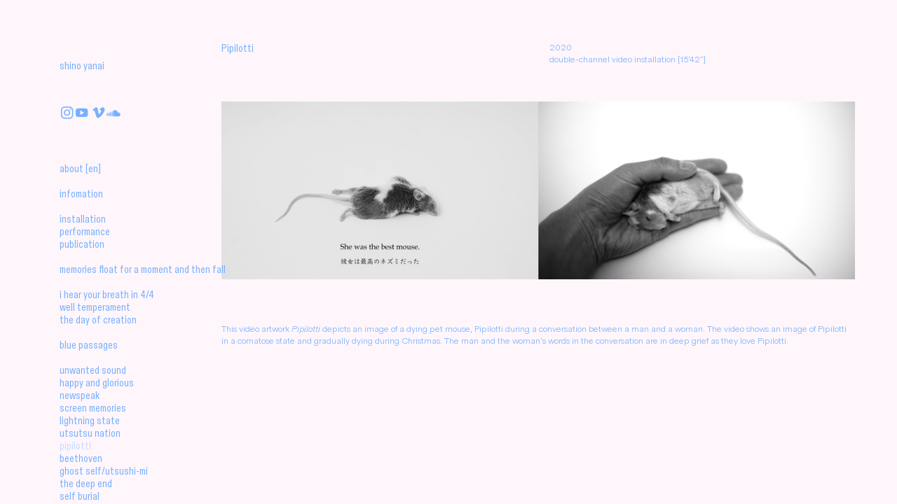

--- FILE ---
content_type: text/html; charset=UTF-8
request_url: https://shinoyanai.com/Pipilotti
body_size: 24369
content:
<!DOCTYPE html>
<!-- 

        Running on cargo.site

-->
<html lang="en" data-predefined-style="true" data-css-presets="true" data-css-preset data-typography-preset>
	<head>
<script>
				var __cargo_context__ = 'live';
				var __cargo_js_ver__ = 'c=3744406473';
				var __cargo_maint__ = false;
				
				
			</script>
					<meta http-equiv="X-UA-Compatible" content="IE=edge,chrome=1">
		<meta http-equiv="Content-Type" content="text/html; charset=utf-8">
		<meta name="viewport" content="initial-scale=1.0, maximum-scale=1.0, user-scalable=no">
		
			<meta name="robots" content="index,follow">
		<title>pipilotti — Shino Yanai</title>
		<meta name="description" content="Pipilotti2020 double-channel video installation [15’42”] This video artwork Pipilotti depicts an image of a dying pet mouse, Pipilotti during a...">
				<meta name="twitter:card" content="summary_large_image">
		<meta name="twitter:title" content="pipilotti — Shino Yanai">
		<meta name="twitter:description" content="Pipilotti2020 double-channel video installation [15’42”] This video artwork Pipilotti depicts an image of a dying pet mouse, Pipilotti during a...">
		<meta name="twitter:image" content="https://freight.cargo.site/w/1200/i/52f503347cd8e225d4270f58eeef72f417c5b460e3a8278ccc355a319c9aec06/happyandglorious.jpg">
		<meta property="og:locale" content="en_US">
		<meta property="og:title" content="pipilotti — Shino Yanai">
		<meta property="og:description" content="Pipilotti2020 double-channel video installation [15’42”] This video artwork Pipilotti depicts an image of a dying pet mouse, Pipilotti during a...">
		<meta property="og:url" content="https://shinoyanai.com/pipilotti">
		<meta property="og:image" content="https://freight.cargo.site/w/1200/i/52f503347cd8e225d4270f58eeef72f417c5b460e3a8278ccc355a319c9aec06/happyandglorious.jpg">
		<meta property="og:type" content="website">

		<link rel="preconnect" href="https://static.cargo.site" crossorigin>
		<link rel="preconnect" href="https://freight.cargo.site" crossorigin>

		<link rel="preconnect" href="https://fonts.gstatic.com" crossorigin>
				<link rel="preconnect" href="https://type.cargo.site" crossorigin>

		<!--<link rel="preload" href="https://static.cargo.site/assets/social/IconFont-Regular-0.9.3.woff2" as="font" type="font/woff" crossorigin>-->

		

		<link href="https://static.cargo.site/favicon/favicon.ico" rel="shortcut icon">
		<link href="https://shinoyanai.com/rss" rel="alternate" type="application/rss+xml" title="Shino Yanai feed">

		<link href="//fonts.googleapis.com/css?family=Karla:200,200italic,300,300italic,400,400italic,500,500italic,600,600italic,700,700italic,800,800italic&c=3744406473&" id="" rel="stylesheet" type="text/css" />
<link href="https://shinoyanai.com/stylesheet?c=3744406473&1765068605" id="member_stylesheet" rel="stylesheet" type="text/css" />
<style id="">@font-face{font-family:Icons;src:url(https://static.cargo.site/assets/social/IconFont-Regular-0.9.3.woff2);unicode-range:U+E000-E15C,U+F0000,U+FE0E}@font-face{font-family:Icons;src:url(https://static.cargo.site/assets/social/IconFont-Regular-0.9.3.woff2);font-weight:240;unicode-range:U+E000-E15C,U+F0000,U+FE0E}@font-face{font-family:Icons;src:url(https://static.cargo.site/assets/social/IconFont-Regular-0.9.3.woff2);unicode-range:U+E000-E15C,U+F0000,U+FE0E;font-weight:400}@font-face{font-family:Icons;src:url(https://static.cargo.site/assets/social/IconFont-Regular-0.9.3.woff2);unicode-range:U+E000-E15C,U+F0000,U+FE0E;font-weight:600}@font-face{font-family:Icons;src:url(https://static.cargo.site/assets/social/IconFont-Regular-0.9.3.woff2);unicode-range:U+E000-E15C,U+F0000,U+FE0E;font-weight:800}@font-face{font-family:Icons;src:url(https://static.cargo.site/assets/social/IconFont-Regular-0.9.3.woff2);unicode-range:U+E000-E15C,U+F0000,U+FE0E;font-style:italic}@font-face{font-family:Icons;src:url(https://static.cargo.site/assets/social/IconFont-Regular-0.9.3.woff2);unicode-range:U+E000-E15C,U+F0000,U+FE0E;font-weight:200;font-style:italic}@font-face{font-family:Icons;src:url(https://static.cargo.site/assets/social/IconFont-Regular-0.9.3.woff2);unicode-range:U+E000-E15C,U+F0000,U+FE0E;font-weight:400;font-style:italic}@font-face{font-family:Icons;src:url(https://static.cargo.site/assets/social/IconFont-Regular-0.9.3.woff2);unicode-range:U+E000-E15C,U+F0000,U+FE0E;font-weight:600;font-style:italic}@font-face{font-family:Icons;src:url(https://static.cargo.site/assets/social/IconFont-Regular-0.9.3.woff2);unicode-range:U+E000-E15C,U+F0000,U+FE0E;font-weight:800;font-style:italic}body.iconfont-loading,body.iconfont-loading *{color:transparent!important}body{-moz-osx-font-smoothing:grayscale;-webkit-font-smoothing:antialiased;-webkit-text-size-adjust:none}body.no-scroll{overflow:hidden}/*!
 * Content
 */.page{word-wrap:break-word}:focus{outline:0}.pointer-events-none{pointer-events:none}.pointer-events-auto{pointer-events:auto}.pointer-events-none .page_content .audio-player,.pointer-events-none .page_content .shop_product,.pointer-events-none .page_content a,.pointer-events-none .page_content audio,.pointer-events-none .page_content button,.pointer-events-none .page_content details,.pointer-events-none .page_content iframe,.pointer-events-none .page_content img,.pointer-events-none .page_content input,.pointer-events-none .page_content video{pointer-events:auto}.pointer-events-none .page_content *>a,.pointer-events-none .page_content>a{position:relative}s *{text-transform:inherit}#toolset{position:fixed;bottom:10px;right:10px;z-index:8}.mobile #toolset,.template_site_inframe #toolset{display:none}#toolset a{display:block;height:24px;width:24px;margin:0;padding:0;text-decoration:none;background:rgba(0,0,0,.2)}#toolset a:hover{background:rgba(0,0,0,.8)}[data-adminview] #toolset a,[data-adminview] #toolset_admin a{background:rgba(0,0,0,.04);pointer-events:none;cursor:default}#toolset_admin a:active{background:rgba(0,0,0,.7)}#toolset_admin a svg>*{transform:scale(1.1) translate(0,-.5px);transform-origin:50% 50%}#toolset_admin a svg{pointer-events:none;width:100%!important;height:auto!important}#following-container{overflow:auto;-webkit-overflow-scrolling:touch}#following-container iframe{height:100%;width:100%;position:absolute;top:0;left:0;right:0;bottom:0}:root{--following-width:-400px;--following-animation-duration:450ms}@keyframes following-open{0%{transform:translateX(0)}100%{transform:translateX(var(--following-width))}}@keyframes following-open-inverse{0%{transform:translateX(0)}100%{transform:translateX(calc(-1 * var(--following-width)))}}@keyframes following-close{0%{transform:translateX(var(--following-width))}100%{transform:translateX(0)}}@keyframes following-close-inverse{0%{transform:translateX(calc(-1 * var(--following-width)))}100%{transform:translateX(0)}}body.animate-left{animation:following-open var(--following-animation-duration);animation-fill-mode:both;animation-timing-function:cubic-bezier(.24,1,.29,1)}#following-container.animate-left{animation:following-close-inverse var(--following-animation-duration);animation-fill-mode:both;animation-timing-function:cubic-bezier(.24,1,.29,1)}#following-container.animate-left #following-frame{animation:following-close var(--following-animation-duration);animation-fill-mode:both;animation-timing-function:cubic-bezier(.24,1,.29,1)}body.animate-right{animation:following-close var(--following-animation-duration);animation-fill-mode:both;animation-timing-function:cubic-bezier(.24,1,.29,1)}#following-container.animate-right{animation:following-open-inverse var(--following-animation-duration);animation-fill-mode:both;animation-timing-function:cubic-bezier(.24,1,.29,1)}#following-container.animate-right #following-frame{animation:following-open var(--following-animation-duration);animation-fill-mode:both;animation-timing-function:cubic-bezier(.24,1,.29,1)}.slick-slider{position:relative;display:block;-moz-box-sizing:border-box;box-sizing:border-box;-webkit-user-select:none;-moz-user-select:none;-ms-user-select:none;user-select:none;-webkit-touch-callout:none;-khtml-user-select:none;-ms-touch-action:pan-y;touch-action:pan-y;-webkit-tap-highlight-color:transparent}.slick-list{position:relative;display:block;overflow:hidden;margin:0;padding:0}.slick-list:focus{outline:0}.slick-list.dragging{cursor:pointer;cursor:hand}.slick-slider .slick-list,.slick-slider .slick-track{transform:translate3d(0,0,0);will-change:transform}.slick-track{position:relative;top:0;left:0;display:block}.slick-track:after,.slick-track:before{display:table;content:'';width:1px;height:1px;margin-top:-1px;margin-left:-1px}.slick-track:after{clear:both}.slick-loading .slick-track{visibility:hidden}.slick-slide{display:none;float:left;height:100%;min-height:1px}[dir=rtl] .slick-slide{float:right}.content .slick-slide img{display:inline-block}.content .slick-slide img:not(.image-zoom){cursor:pointer}.content .scrub .slick-list,.content .scrub .slick-slide img:not(.image-zoom){cursor:ew-resize}body.slideshow-scrub-dragging *{cursor:ew-resize!important}.content .slick-slide img:not([src]),.content .slick-slide img[src='']{width:100%;height:auto}.slick-slide.slick-loading img{display:none}.slick-slide.dragging img{pointer-events:none}.slick-initialized .slick-slide{display:block}.slick-loading .slick-slide{visibility:hidden}.slick-vertical .slick-slide{display:block;height:auto;border:1px solid transparent}.slick-arrow.slick-hidden{display:none}.slick-arrow{position:absolute;z-index:9;width:0;top:0;height:100%;cursor:pointer;will-change:opacity;-webkit-transition:opacity 333ms cubic-bezier(.4,0,.22,1);transition:opacity 333ms cubic-bezier(.4,0,.22,1)}.slick-arrow.hidden{opacity:0}.slick-arrow svg{position:absolute;width:36px;height:36px;top:0;left:0;right:0;bottom:0;margin:auto;transform:translate(.25px,.25px)}.slick-arrow svg.right-arrow{transform:translate(.25px,.25px) scaleX(-1)}.slick-arrow svg:active{opacity:.75}.slick-arrow svg .arrow-shape{fill:none!important;stroke:#fff;stroke-linecap:square}.slick-arrow svg .arrow-outline{fill:none!important;stroke-width:2.5px;stroke:rgba(0,0,0,.6);stroke-linecap:square}.slick-arrow.slick-next{right:0;text-align:right}.slick-next svg,.wallpaper-navigation .slick-next svg{margin-right:10px}.mobile .slick-next svg{margin-right:10px}.slick-arrow.slick-prev{text-align:left}.slick-prev svg,.wallpaper-navigation .slick-prev svg{margin-left:10px}.mobile .slick-prev svg{margin-left:10px}.loading_animation{display:none;vertical-align:middle;z-index:15;line-height:0;pointer-events:none;border-radius:100%}.loading_animation.hidden{display:none}.loading_animation.pulsing{opacity:0;display:inline-block;animation-delay:.1s;-webkit-animation-delay:.1s;-moz-animation-delay:.1s;animation-duration:12s;animation-iteration-count:infinite;animation:fade-pulse-in .5s ease-in-out;-moz-animation:fade-pulse-in .5s ease-in-out;-webkit-animation:fade-pulse-in .5s ease-in-out;-webkit-animation-fill-mode:forwards;-moz-animation-fill-mode:forwards;animation-fill-mode:forwards}.loading_animation.pulsing.no-delay{animation-delay:0s;-webkit-animation-delay:0s;-moz-animation-delay:0s}.loading_animation div{border-radius:100%}.loading_animation div svg{max-width:100%;height:auto}.loading_animation div,.loading_animation div svg{width:20px;height:20px}.loading_animation.full-width svg{width:100%;height:auto}.loading_animation.full-width.big svg{width:100px;height:100px}.loading_animation div svg>*{fill:#ccc}.loading_animation div{-webkit-animation:spin-loading 12s ease-out;-webkit-animation-iteration-count:infinite;-moz-animation:spin-loading 12s ease-out;-moz-animation-iteration-count:infinite;animation:spin-loading 12s ease-out;animation-iteration-count:infinite}.loading_animation.hidden{display:none}[data-backdrop] .loading_animation{position:absolute;top:15px;left:15px;z-index:99}.loading_animation.position-absolute.middle{top:calc(50% - 10px);left:calc(50% - 10px)}.loading_animation.position-absolute.topleft{top:0;left:0}.loading_animation.position-absolute.middleright{top:calc(50% - 10px);right:1rem}.loading_animation.position-absolute.middleleft{top:calc(50% - 10px);left:1rem}.loading_animation.gray div svg>*{fill:#999}.loading_animation.gray-dark div svg>*{fill:#666}.loading_animation.gray-darker div svg>*{fill:#555}.loading_animation.gray-light div svg>*{fill:#ccc}.loading_animation.white div svg>*{fill:rgba(255,255,255,.85)}.loading_animation.blue div svg>*{fill:#698fff}.loading_animation.inline{display:inline-block;margin-bottom:.5ex}.loading_animation.inline.left{margin-right:.5ex}@-webkit-keyframes fade-pulse-in{0%{opacity:0}50%{opacity:.5}100%{opacity:1}}@-moz-keyframes fade-pulse-in{0%{opacity:0}50%{opacity:.5}100%{opacity:1}}@keyframes fade-pulse-in{0%{opacity:0}50%{opacity:.5}100%{opacity:1}}@-webkit-keyframes pulsate{0%{opacity:1}50%{opacity:0}100%{opacity:1}}@-moz-keyframes pulsate{0%{opacity:1}50%{opacity:0}100%{opacity:1}}@keyframes pulsate{0%{opacity:1}50%{opacity:0}100%{opacity:1}}@-webkit-keyframes spin-loading{0%{transform:rotate(0)}9%{transform:rotate(1050deg)}18%{transform:rotate(-1090deg)}20%{transform:rotate(-1080deg)}23%{transform:rotate(-1080deg)}28%{transform:rotate(-1095deg)}29%{transform:rotate(-1065deg)}34%{transform:rotate(-1080deg)}35%{transform:rotate(-1050deg)}40%{transform:rotate(-1065deg)}41%{transform:rotate(-1035deg)}44%{transform:rotate(-1035deg)}47%{transform:rotate(-2160deg)}50%{transform:rotate(-2160deg)}56%{transform:rotate(45deg)}60%{transform:rotate(45deg)}80%{transform:rotate(6120deg)}100%{transform:rotate(0)}}@keyframes spin-loading{0%{transform:rotate(0)}9%{transform:rotate(1050deg)}18%{transform:rotate(-1090deg)}20%{transform:rotate(-1080deg)}23%{transform:rotate(-1080deg)}28%{transform:rotate(-1095deg)}29%{transform:rotate(-1065deg)}34%{transform:rotate(-1080deg)}35%{transform:rotate(-1050deg)}40%{transform:rotate(-1065deg)}41%{transform:rotate(-1035deg)}44%{transform:rotate(-1035deg)}47%{transform:rotate(-2160deg)}50%{transform:rotate(-2160deg)}56%{transform:rotate(45deg)}60%{transform:rotate(45deg)}80%{transform:rotate(6120deg)}100%{transform:rotate(0)}}[grid-row]{align-items:flex-start;box-sizing:border-box;display:-webkit-box;display:-webkit-flex;display:-ms-flexbox;display:flex;-webkit-flex-wrap:wrap;-ms-flex-wrap:wrap;flex-wrap:wrap}[grid-col]{box-sizing:border-box}[grid-row] [grid-col].empty:after{content:"\0000A0";cursor:text}body.mobile[data-adminview=content-editproject] [grid-row] [grid-col].empty:after{display:none}[grid-col=auto]{-webkit-box-flex:1;-webkit-flex:1;-ms-flex:1;flex:1}[grid-col=x12]{width:100%}[grid-col=x11]{width:50%}[grid-col=x10]{width:33.33%}[grid-col=x9]{width:25%}[grid-col=x8]{width:20%}[grid-col=x7]{width:16.666666667%}[grid-col=x6]{width:14.285714286%}[grid-col=x5]{width:12.5%}[grid-col=x4]{width:11.111111111%}[grid-col=x3]{width:10%}[grid-col=x2]{width:9.090909091%}[grid-col=x1]{width:8.333333333%}[grid-col="1"]{width:8.33333%}[grid-col="2"]{width:16.66667%}[grid-col="3"]{width:25%}[grid-col="4"]{width:33.33333%}[grid-col="5"]{width:41.66667%}[grid-col="6"]{width:50%}[grid-col="7"]{width:58.33333%}[grid-col="8"]{width:66.66667%}[grid-col="9"]{width:75%}[grid-col="10"]{width:83.33333%}[grid-col="11"]{width:91.66667%}[grid-col="12"]{width:100%}body.mobile [grid-responsive] [grid-col]{width:100%;-webkit-box-flex:none;-webkit-flex:none;-ms-flex:none;flex:none}[data-ce-host=true][contenteditable=true] [grid-pad]{pointer-events:none}[data-ce-host=true][contenteditable=true] [grid-pad]>*{pointer-events:auto}[grid-pad="0"]{padding:0}[grid-pad="0.25"]{padding:.125rem}[grid-pad="0.5"]{padding:.25rem}[grid-pad="0.75"]{padding:.375rem}[grid-pad="1"]{padding:.5rem}[grid-pad="1.25"]{padding:.625rem}[grid-pad="1.5"]{padding:.75rem}[grid-pad="1.75"]{padding:.875rem}[grid-pad="2"]{padding:1rem}[grid-pad="2.5"]{padding:1.25rem}[grid-pad="3"]{padding:1.5rem}[grid-pad="3.5"]{padding:1.75rem}[grid-pad="4"]{padding:2rem}[grid-pad="5"]{padding:2.5rem}[grid-pad="6"]{padding:3rem}[grid-pad="7"]{padding:3.5rem}[grid-pad="8"]{padding:4rem}[grid-pad="9"]{padding:4.5rem}[grid-pad="10"]{padding:5rem}[grid-gutter="0"]{margin:0}[grid-gutter="0.5"]{margin:-.25rem}[grid-gutter="1"]{margin:-.5rem}[grid-gutter="1.5"]{margin:-.75rem}[grid-gutter="2"]{margin:-1rem}[grid-gutter="2.5"]{margin:-1.25rem}[grid-gutter="3"]{margin:-1.5rem}[grid-gutter="3.5"]{margin:-1.75rem}[grid-gutter="4"]{margin:-2rem}[grid-gutter="5"]{margin:-2.5rem}[grid-gutter="6"]{margin:-3rem}[grid-gutter="7"]{margin:-3.5rem}[grid-gutter="8"]{margin:-4rem}[grid-gutter="10"]{margin:-5rem}[grid-gutter="12"]{margin:-6rem}[grid-gutter="14"]{margin:-7rem}[grid-gutter="16"]{margin:-8rem}[grid-gutter="18"]{margin:-9rem}[grid-gutter="20"]{margin:-10rem}small{max-width:100%;text-decoration:inherit}img:not([src]),img[src='']{outline:1px solid rgba(177,177,177,.4);outline-offset:-1px;content:url([data-uri])}img.image-zoom{cursor:-webkit-zoom-in;cursor:-moz-zoom-in;cursor:zoom-in}#imprimatur{color:#333;font-size:10px;font-family:-apple-system,BlinkMacSystemFont,"Segoe UI",Roboto,Oxygen,Ubuntu,Cantarell,"Open Sans","Helvetica Neue",sans-serif,"Sans Serif",Icons;/*!System*/position:fixed;opacity:.3;right:-28px;bottom:160px;transform:rotate(270deg);-ms-transform:rotate(270deg);-webkit-transform:rotate(270deg);z-index:8;text-transform:uppercase;color:#999;opacity:.5;padding-bottom:2px;text-decoration:none}.mobile #imprimatur{display:none}bodycopy cargo-link a{font-family:-apple-system,BlinkMacSystemFont,"Segoe UI",Roboto,Oxygen,Ubuntu,Cantarell,"Open Sans","Helvetica Neue",sans-serif,"Sans Serif",Icons;/*!System*/font-size:12px;font-style:normal;font-weight:400;transform:rotate(270deg);text-decoration:none;position:fixed!important;right:-27px;bottom:100px;text-decoration:none;letter-spacing:normal;background:0 0;border:0;border-bottom:0;outline:0}/*! PhotoSwipe Default UI CSS by Dmitry Semenov | photoswipe.com | MIT license */.pswp--has_mouse .pswp__button--arrow--left,.pswp--has_mouse .pswp__button--arrow--right,.pswp__ui{visibility:visible}.pswp--minimal--dark .pswp__top-bar,.pswp__button{background:0 0}.pswp,.pswp__bg,.pswp__container,.pswp__img--placeholder,.pswp__zoom-wrap,.quick-view-navigation{-webkit-backface-visibility:hidden}.pswp__button{cursor:pointer;opacity:1;-webkit-appearance:none;transition:opacity .2s;-webkit-box-shadow:none;box-shadow:none}.pswp__button-close>svg{top:10px;right:10px;margin-left:auto}.pswp--touch .quick-view-navigation{display:none}.pswp__ui{-webkit-font-smoothing:auto;opacity:1;z-index:1550}.quick-view-navigation{will-change:opacity;-webkit-transition:opacity 333ms cubic-bezier(.4,0,.22,1);transition:opacity 333ms cubic-bezier(.4,0,.22,1)}.quick-view-navigation .pswp__group .pswp__button{pointer-events:auto}.pswp__button>svg{position:absolute;width:36px;height:36px}.quick-view-navigation .pswp__group:active svg{opacity:.75}.pswp__button svg .shape-shape{fill:#fff}.pswp__button svg .shape-outline{fill:#000}.pswp__button-prev>svg{top:0;bottom:0;left:10px;margin:auto}.pswp__button-next>svg{top:0;bottom:0;right:10px;margin:auto}.quick-view-navigation .pswp__group .pswp__button-prev{position:absolute;left:0;top:0;width:0;height:100%}.quick-view-navigation .pswp__group .pswp__button-next{position:absolute;right:0;top:0;width:0;height:100%}.quick-view-navigation .close-button,.quick-view-navigation .left-arrow,.quick-view-navigation .right-arrow{transform:translate(.25px,.25px)}.quick-view-navigation .right-arrow{transform:translate(.25px,.25px) scaleX(-1)}.pswp__button svg .shape-outline{fill:transparent!important;stroke:#000;stroke-width:2.5px;stroke-linecap:square}.pswp__button svg .shape-shape{fill:transparent!important;stroke:#fff;stroke-width:1.5px;stroke-linecap:square}.pswp__bg,.pswp__scroll-wrap,.pswp__zoom-wrap{width:100%;position:absolute}.quick-view-navigation .pswp__group .pswp__button-close{margin:0}.pswp__container,.pswp__item,.pswp__zoom-wrap{right:0;bottom:0;top:0;position:absolute;left:0}.pswp__ui--hidden .pswp__button{opacity:.001}.pswp__ui--hidden .pswp__button,.pswp__ui--hidden .pswp__button *{pointer-events:none}.pswp .pswp__ui.pswp__ui--displaynone{display:none}.pswp__element--disabled{display:none!important}/*! PhotoSwipe main CSS by Dmitry Semenov | photoswipe.com | MIT license */.pswp{position:fixed;display:none;height:100%;width:100%;top:0;left:0;right:0;bottom:0;margin:auto;-ms-touch-action:none;touch-action:none;z-index:9999999;-webkit-text-size-adjust:100%;line-height:initial;letter-spacing:initial;outline:0}.pswp img{max-width:none}.pswp--zoom-disabled .pswp__img{cursor:default!important}.pswp--animate_opacity{opacity:.001;will-change:opacity;-webkit-transition:opacity 333ms cubic-bezier(.4,0,.22,1);transition:opacity 333ms cubic-bezier(.4,0,.22,1)}.pswp--open{display:block}.pswp--zoom-allowed .pswp__img{cursor:-webkit-zoom-in;cursor:-moz-zoom-in;cursor:zoom-in}.pswp--zoomed-in .pswp__img{cursor:-webkit-grab;cursor:-moz-grab;cursor:grab}.pswp--dragging .pswp__img{cursor:-webkit-grabbing;cursor:-moz-grabbing;cursor:grabbing}.pswp__bg{left:0;top:0;height:100%;opacity:0;transform:translateZ(0);will-change:opacity}.pswp__scroll-wrap{left:0;top:0;height:100%}.pswp__container,.pswp__zoom-wrap{-ms-touch-action:none;touch-action:none}.pswp__container,.pswp__img{-webkit-user-select:none;-moz-user-select:none;-ms-user-select:none;user-select:none;-webkit-tap-highlight-color:transparent;-webkit-touch-callout:none}.pswp__zoom-wrap{-webkit-transform-origin:left top;-ms-transform-origin:left top;transform-origin:left top;-webkit-transition:-webkit-transform 222ms cubic-bezier(.4,0,.22,1);transition:transform 222ms cubic-bezier(.4,0,.22,1)}.pswp__bg{-webkit-transition:opacity 222ms cubic-bezier(.4,0,.22,1);transition:opacity 222ms cubic-bezier(.4,0,.22,1)}.pswp--animated-in .pswp__bg,.pswp--animated-in .pswp__zoom-wrap{-webkit-transition:none;transition:none}.pswp--hide-overflow .pswp__scroll-wrap,.pswp--hide-overflow.pswp{overflow:hidden}.pswp__img{position:absolute;width:auto;height:auto;top:0;left:0}.pswp__img--placeholder--blank{background:#222}.pswp--ie .pswp__img{width:100%!important;height:auto!important;left:0;top:0}.pswp__ui--idle{opacity:0}.pswp__error-msg{position:absolute;left:0;top:50%;width:100%;text-align:center;font-size:14px;line-height:16px;margin-top:-8px;color:#ccc}.pswp__error-msg a{color:#ccc;text-decoration:underline}.pswp__error-msg{font-family:-apple-system,BlinkMacSystemFont,"Segoe UI",Roboto,Oxygen,Ubuntu,Cantarell,"Open Sans","Helvetica Neue",sans-serif}.quick-view.mouse-down .iframe-item{pointer-events:none!important}.quick-view-caption-positioner{pointer-events:none;width:100%;height:100%}.quick-view-caption-wrapper{margin:auto;position:absolute;bottom:0;left:0;right:0}.quick-view-horizontal-align-left .quick-view-caption-wrapper{margin-left:0}.quick-view-horizontal-align-right .quick-view-caption-wrapper{margin-right:0}[data-quick-view-caption]{transition:.1s opacity ease-in-out;position:absolute;bottom:0;left:0;right:0}.quick-view-horizontal-align-left [data-quick-view-caption]{text-align:left}.quick-view-horizontal-align-right [data-quick-view-caption]{text-align:right}.quick-view-caption{transition:.1s opacity ease-in-out}.quick-view-caption>*{display:inline-block}.quick-view-caption *{pointer-events:auto}.quick-view-caption.hidden{opacity:0}.shop_product .dropdown_wrapper{flex:0 0 100%;position:relative}.shop_product select{appearance:none;-moz-appearance:none;-webkit-appearance:none;outline:0;-webkit-font-smoothing:antialiased;-moz-osx-font-smoothing:grayscale;cursor:pointer;border-radius:0;white-space:nowrap;overflow:hidden!important;text-overflow:ellipsis}.shop_product select.dropdown::-ms-expand{display:none}.shop_product a{cursor:pointer;border-bottom:none;text-decoration:none}.shop_product a.out-of-stock{pointer-events:none}body.audio-player-dragging *{cursor:ew-resize!important}.audio-player{display:inline-flex;flex:1 0 calc(100% - 2px);width:calc(100% - 2px)}.audio-player .button{height:100%;flex:0 0 3.3rem;display:flex}.audio-player .separator{left:3.3rem;height:100%}.audio-player .buffer{width:0%;height:100%;transition:left .3s linear,width .3s linear}.audio-player.seeking .buffer{transition:left 0s,width 0s}.audio-player.seeking{user-select:none;-webkit-user-select:none;cursor:ew-resize}.audio-player.seeking *{user-select:none;-webkit-user-select:none;cursor:ew-resize}.audio-player .bar{overflow:hidden;display:flex;justify-content:space-between;align-content:center;flex-grow:1}.audio-player .progress{width:0%;height:100%;transition:width .3s linear}.audio-player.seeking .progress{transition:width 0s}.audio-player .pause,.audio-player .play{cursor:pointer;height:100%}.audio-player .note-icon{margin:auto 0;order:2;flex:0 1 auto}.audio-player .title{white-space:nowrap;overflow:hidden;text-overflow:ellipsis;pointer-events:none;user-select:none;padding:.5rem 0 .5rem 1rem;margin:auto auto auto 0;flex:0 3 auto;min-width:0;width:100%}.audio-player .total-time{flex:0 1 auto;margin:auto 0}.audio-player .current-time,.audio-player .play-text{flex:0 1 auto;margin:auto 0}.audio-player .stream-anim{user-select:none;margin:auto auto auto 0}.audio-player .stream-anim span{display:inline-block}.audio-player .buffer,.audio-player .current-time,.audio-player .note-svg,.audio-player .play-text,.audio-player .separator,.audio-player .total-time{user-select:none;pointer-events:none}.audio-player .buffer,.audio-player .play-text,.audio-player .progress{position:absolute}.audio-player,.audio-player .bar,.audio-player .button,.audio-player .current-time,.audio-player .note-icon,.audio-player .pause,.audio-player .play,.audio-player .total-time{position:relative}body.mobile .audio-player,body.mobile .audio-player *{-webkit-touch-callout:none}#standalone-admin-frame{border:0;width:400px;position:absolute;right:0;top:0;height:100vh;z-index:99}body[standalone-admin=true] #standalone-admin-frame{transform:translate(0,0)}body[standalone-admin=true] .main_container{width:calc(100% - 400px)}body[standalone-admin=false] #standalone-admin-frame{transform:translate(100%,0)}body[standalone-admin=false] .main_container{width:100%}.toggle_standaloneAdmin{position:fixed;top:0;right:400px;height:40px;width:40px;z-index:999;cursor:pointer;background-color:rgba(0,0,0,.4)}.toggle_standaloneAdmin:active{opacity:.7}body[standalone-admin=false] .toggle_standaloneAdmin{right:0}.toggle_standaloneAdmin *{color:#fff;fill:#fff}.toggle_standaloneAdmin svg{padding:6px;width:100%;height:100%;opacity:.85}body[standalone-admin=false] .toggle_standaloneAdmin #close,body[standalone-admin=true] .toggle_standaloneAdmin #backdropsettings{display:none}.toggle_standaloneAdmin>div{width:100%;height:100%}#admin_toggle_button{position:fixed;top:50%;transform:translate(0,-50%);right:400px;height:36px;width:12px;z-index:999;cursor:pointer;background-color:rgba(0,0,0,.09);padding-left:2px;margin-right:5px}#admin_toggle_button .bar{content:'';background:rgba(0,0,0,.09);position:fixed;width:5px;bottom:0;top:0;z-index:10}#admin_toggle_button:active{background:rgba(0,0,0,.065)}#admin_toggle_button *{color:#fff;fill:#fff}#admin_toggle_button svg{padding:0;width:16px;height:36px;margin-left:1px;opacity:1}#admin_toggle_button svg *{fill:#fff;opacity:1}#admin_toggle_button[data-state=closed] .toggle_admin_close{display:none}#admin_toggle_button[data-state=closed],#admin_toggle_button[data-state=closed] .toggle_admin_open{width:20px;cursor:pointer;margin:0}#admin_toggle_button[data-state=closed] svg{margin-left:2px}#admin_toggle_button[data-state=open] .toggle_admin_open{display:none}select,select *{text-rendering:auto!important}b b{font-weight:inherit}*{-webkit-box-sizing:border-box;-moz-box-sizing:border-box;box-sizing:border-box}customhtml>*{position:relative;z-index:10}body,html{min-height:100vh;margin:0;padding:0}html{touch-action:manipulation;position:relative;background-color:#fff}.main_container{min-height:100vh;width:100%;overflow:hidden}.container{display:-webkit-box;display:-webkit-flex;display:-moz-box;display:-ms-flexbox;display:flex;-webkit-flex-wrap:wrap;-moz-flex-wrap:wrap;-ms-flex-wrap:wrap;flex-wrap:wrap;max-width:100%;width:100%;overflow:visible}.container{align-items:flex-start;-webkit-align-items:flex-start}.page{z-index:2}.page ul li>text-limit{display:block}.content,.content_container,.pinned{-webkit-flex:1 0 auto;-moz-flex:1 0 auto;-ms-flex:1 0 auto;flex:1 0 auto;max-width:100%}.content_container{width:100%}.content_container.full_height{min-height:100vh}.page_background{position:absolute;top:0;left:0;width:100%;height:100%}.page_container{position:relative;overflow:visible;width:100%}.backdrop{position:absolute;top:0;z-index:1;width:100%;height:100%;max-height:100vh}.backdrop>div{position:absolute;top:0;left:0;width:100%;height:100%;-webkit-backface-visibility:hidden;backface-visibility:hidden;transform:translate3d(0,0,0);contain:strict}[data-backdrop].backdrop>div[data-overflowing]{max-height:100vh;position:absolute;top:0;left:0}body.mobile [split-responsive]{display:flex;flex-direction:column}body.mobile [split-responsive] .container{width:100%;order:2}body.mobile [split-responsive] .backdrop{position:relative;height:50vh;width:100%;order:1}body.mobile [split-responsive] [data-auxiliary].backdrop{position:absolute;height:50vh;width:100%;order:1}.page{position:relative;z-index:2}img[data-align=left]{float:left}img[data-align=right]{float:right}[data-rotation]{transform-origin:center center}.content .page_content:not([contenteditable=true]) [data-draggable]{pointer-events:auto!important;backface-visibility:hidden}.preserve-3d{-moz-transform-style:preserve-3d;transform-style:preserve-3d}.content .page_content:not([contenteditable=true]) [data-draggable] iframe{pointer-events:none!important}.dragging-active iframe{pointer-events:none!important}.content .page_content:not([contenteditable=true]) [data-draggable]:active{opacity:1}.content .scroll-transition-fade{transition:transform 1s ease-in-out,opacity .8s ease-in-out}.content .scroll-transition-fade.below-viewport{opacity:0;transform:translateY(40px)}.mobile.full_width .page_container:not([split-layout]) .container_width{width:100%}[data-view=pinned_bottom] .bottom_pin_invisibility{visibility:hidden}.pinned{position:relative;width:100%}.pinned .page_container.accommodate:not(.fixed):not(.overlay){z-index:2}.pinned .page_container.overlay{position:absolute;z-index:4}.pinned .page_container.overlay.fixed{position:fixed}.pinned .page_container.overlay.fixed .page{max-height:100vh;-webkit-overflow-scrolling:touch}.pinned .page_container.overlay.fixed .page.allow-scroll{overflow-y:auto;overflow-x:hidden}.pinned .page_container.overlay.fixed .page.allow-scroll{align-items:flex-start;-webkit-align-items:flex-start}.pinned .page_container .page.allow-scroll::-webkit-scrollbar{width:0;background:0 0;display:none}.pinned.pinned_top .page_container.overlay{left:0;top:0}.pinned.pinned_bottom .page_container.overlay{left:0;bottom:0}div[data-container=set]:empty{margin-top:1px}.thumbnails{position:relative;z-index:1}[thumbnails=grid]{align-items:baseline}[thumbnails=justify] .thumbnail{box-sizing:content-box}[thumbnails][data-padding-zero] .thumbnail{margin-bottom:-1px}[thumbnails=montessori] .thumbnail{pointer-events:auto;position:absolute}[thumbnails] .thumbnail>a{display:block;text-decoration:none}[thumbnails=montessori]{height:0}[thumbnails][data-resizing],[thumbnails][data-resizing] *{cursor:nwse-resize}[thumbnails] .thumbnail .resize-handle{cursor:nwse-resize;width:26px;height:26px;padding:5px;position:absolute;opacity:.75;right:-1px;bottom:-1px;z-index:100}[thumbnails][data-resizing] .resize-handle{display:none}[thumbnails] .thumbnail .resize-handle svg{position:absolute;top:0;left:0}[thumbnails] .thumbnail .resize-handle:hover{opacity:1}[data-can-move].thumbnail .resize-handle svg .resize_path_outline{fill:#fff}[data-can-move].thumbnail .resize-handle svg .resize_path{fill:#000}[thumbnails=montessori] .thumbnail_sizer{height:0;width:100%;position:relative;padding-bottom:100%;pointer-events:none}[thumbnails] .thumbnail img{display:block;min-height:3px;margin-bottom:0}[thumbnails] .thumbnail img:not([src]),img[src=""]{margin:0!important;width:100%;min-height:3px;height:100%!important;position:absolute}[aspect-ratio="1x1"].thumb_image{height:0;padding-bottom:100%;overflow:hidden}[aspect-ratio="4x3"].thumb_image{height:0;padding-bottom:75%;overflow:hidden}[aspect-ratio="16x9"].thumb_image{height:0;padding-bottom:56.25%;overflow:hidden}[thumbnails] .thumb_image{width:100%;position:relative}[thumbnails][thumbnail-vertical-align=top]{align-items:flex-start}[thumbnails][thumbnail-vertical-align=middle]{align-items:center}[thumbnails][thumbnail-vertical-align=bottom]{align-items:baseline}[thumbnails][thumbnail-horizontal-align=left]{justify-content:flex-start}[thumbnails][thumbnail-horizontal-align=middle]{justify-content:center}[thumbnails][thumbnail-horizontal-align=right]{justify-content:flex-end}.thumb_image.default_image>svg{position:absolute;top:0;left:0;bottom:0;right:0;width:100%;height:100%}.thumb_image.default_image{outline:1px solid #ccc;outline-offset:-1px;position:relative}.mobile.full_width [data-view=Thumbnail] .thumbnails_width{width:100%}.content [data-draggable] a:active,.content [data-draggable] img:active{opacity:initial}.content .draggable-dragging{opacity:initial}[data-draggable].draggable_visible{visibility:visible}[data-draggable].draggable_hidden{visibility:hidden}.gallery_card [data-draggable],.marquee [data-draggable]{visibility:inherit}[data-draggable]{visibility:visible;background-color:rgba(0,0,0,.003)}#site_menu_panel_container .image-gallery:not(.initialized){height:0;padding-bottom:100%;min-height:initial}.image-gallery:not(.initialized){min-height:100vh;visibility:hidden;width:100%}.image-gallery .gallery_card img{display:block;width:100%;height:auto}.image-gallery .gallery_card{transform-origin:center}.image-gallery .gallery_card.dragging{opacity:.1;transform:initial!important}.image-gallery:not([image-gallery=slideshow]) .gallery_card iframe:only-child,.image-gallery:not([image-gallery=slideshow]) .gallery_card video:only-child{width:100%;height:100%;top:0;left:0;position:absolute}.image-gallery[image-gallery=slideshow] .gallery_card video[muted][autoplay]:not([controls]),.image-gallery[image-gallery=slideshow] .gallery_card video[muted][data-autoplay]:not([controls]){pointer-events:none}.image-gallery [image-gallery-pad="0"] video:only-child{object-fit:cover;height:calc(100% + 1px)}div.image-gallery>a,div.image-gallery>iframe,div.image-gallery>img,div.image-gallery>video{display:none}[image-gallery-row]{align-items:flex-start;box-sizing:border-box;display:-webkit-box;display:-webkit-flex;display:-ms-flexbox;display:flex;-webkit-flex-wrap:wrap;-ms-flex-wrap:wrap;flex-wrap:wrap}.image-gallery .gallery_card_image{width:100%;position:relative}[data-predefined-style=true] .image-gallery a.gallery_card{display:block;border:none}[image-gallery-col]{box-sizing:border-box}[image-gallery-col=x12]{width:100%}[image-gallery-col=x11]{width:50%}[image-gallery-col=x10]{width:33.33%}[image-gallery-col=x9]{width:25%}[image-gallery-col=x8]{width:20%}[image-gallery-col=x7]{width:16.666666667%}[image-gallery-col=x6]{width:14.285714286%}[image-gallery-col=x5]{width:12.5%}[image-gallery-col=x4]{width:11.111111111%}[image-gallery-col=x3]{width:10%}[image-gallery-col=x2]{width:9.090909091%}[image-gallery-col=x1]{width:8.333333333%}.content .page_content [image-gallery-pad].image-gallery{pointer-events:none}.content .page_content [image-gallery-pad].image-gallery .gallery_card_image>*,.content .page_content [image-gallery-pad].image-gallery .gallery_image_caption{pointer-events:auto}.content .page_content [image-gallery-pad="0"]{padding:0}.content .page_content [image-gallery-pad="0.25"]{padding:.125rem}.content .page_content [image-gallery-pad="0.5"]{padding:.25rem}.content .page_content [image-gallery-pad="0.75"]{padding:.375rem}.content .page_content [image-gallery-pad="1"]{padding:.5rem}.content .page_content [image-gallery-pad="1.25"]{padding:.625rem}.content .page_content [image-gallery-pad="1.5"]{padding:.75rem}.content .page_content [image-gallery-pad="1.75"]{padding:.875rem}.content .page_content [image-gallery-pad="2"]{padding:1rem}.content .page_content [image-gallery-pad="2.5"]{padding:1.25rem}.content .page_content [image-gallery-pad="3"]{padding:1.5rem}.content .page_content [image-gallery-pad="3.5"]{padding:1.75rem}.content .page_content [image-gallery-pad="4"]{padding:2rem}.content .page_content [image-gallery-pad="5"]{padding:2.5rem}.content .page_content [image-gallery-pad="6"]{padding:3rem}.content .page_content [image-gallery-pad="7"]{padding:3.5rem}.content .page_content [image-gallery-pad="8"]{padding:4rem}.content .page_content [image-gallery-pad="9"]{padding:4.5rem}.content .page_content [image-gallery-pad="10"]{padding:5rem}.content .page_content [image-gallery-gutter="0"]{margin:0}.content .page_content [image-gallery-gutter="0.5"]{margin:-.25rem}.content .page_content [image-gallery-gutter="1"]{margin:-.5rem}.content .page_content [image-gallery-gutter="1.5"]{margin:-.75rem}.content .page_content [image-gallery-gutter="2"]{margin:-1rem}.content .page_content [image-gallery-gutter="2.5"]{margin:-1.25rem}.content .page_content [image-gallery-gutter="3"]{margin:-1.5rem}.content .page_content [image-gallery-gutter="3.5"]{margin:-1.75rem}.content .page_content [image-gallery-gutter="4"]{margin:-2rem}.content .page_content [image-gallery-gutter="5"]{margin:-2.5rem}.content .page_content [image-gallery-gutter="6"]{margin:-3rem}.content .page_content [image-gallery-gutter="7"]{margin:-3.5rem}.content .page_content [image-gallery-gutter="8"]{margin:-4rem}.content .page_content [image-gallery-gutter="10"]{margin:-5rem}.content .page_content [image-gallery-gutter="12"]{margin:-6rem}.content .page_content [image-gallery-gutter="14"]{margin:-7rem}.content .page_content [image-gallery-gutter="16"]{margin:-8rem}.content .page_content [image-gallery-gutter="18"]{margin:-9rem}.content .page_content [image-gallery-gutter="20"]{margin:-10rem}[image-gallery=slideshow]:not(.initialized)>*{min-height:1px;opacity:0;min-width:100%}[image-gallery=slideshow][data-constrained-by=height] [image-gallery-vertical-align].slick-track{align-items:flex-start}[image-gallery=slideshow] img.image-zoom:active{opacity:initial}[image-gallery=slideshow].slick-initialized .gallery_card{pointer-events:none}[image-gallery=slideshow].slick-initialized .gallery_card.slick-current{pointer-events:auto}[image-gallery=slideshow] .gallery_card:not(.has_caption){line-height:0}.content .page_content [image-gallery=slideshow].image-gallery>*{pointer-events:auto}.content [image-gallery=slideshow].image-gallery.slick-initialized .gallery_card{overflow:hidden;margin:0;display:flex;flex-flow:row wrap;flex-shrink:0}.content [image-gallery=slideshow].image-gallery.slick-initialized .gallery_card.slick-current{overflow:visible}[image-gallery=slideshow] .gallery_image_caption{opacity:1;transition:opacity .3s;-webkit-transition:opacity .3s;width:100%;margin-left:auto;margin-right:auto;clear:both}[image-gallery-horizontal-align=left] .gallery_image_caption{text-align:left}[image-gallery-horizontal-align=middle] .gallery_image_caption{text-align:center}[image-gallery-horizontal-align=right] .gallery_image_caption{text-align:right}[image-gallery=slideshow][data-slideshow-in-transition] .gallery_image_caption{opacity:0;transition:opacity .3s;-webkit-transition:opacity .3s}[image-gallery=slideshow] .gallery_card_image{width:initial;margin:0;display:inline-block}[image-gallery=slideshow] .gallery_card img{margin:0;display:block}[image-gallery=slideshow][data-exploded]{align-items:flex-start;box-sizing:border-box;display:-webkit-box;display:-webkit-flex;display:-ms-flexbox;display:flex;-webkit-flex-wrap:wrap;-ms-flex-wrap:wrap;flex-wrap:wrap;justify-content:flex-start;align-content:flex-start}[image-gallery=slideshow][data-exploded] .gallery_card{padding:1rem;width:16.666%}[image-gallery=slideshow][data-exploded] .gallery_card_image{height:0;display:block;width:100%}[image-gallery=grid]{align-items:baseline}[image-gallery=grid] .gallery_card.has_caption .gallery_card_image{display:block}[image-gallery=grid] [image-gallery-pad="0"].gallery_card{margin-bottom:-1px}[image-gallery=grid] .gallery_card img{margin:0}[image-gallery=columns] .gallery_card img{margin:0}[image-gallery=justify]{align-items:flex-start}[image-gallery=justify] .gallery_card img{margin:0}[image-gallery=montessori][image-gallery-row]{display:block}[image-gallery=montessori] a.gallery_card,[image-gallery=montessori] div.gallery_card{position:absolute;pointer-events:auto}[image-gallery=montessori][data-can-move] .gallery_card,[image-gallery=montessori][data-can-move] .gallery_card .gallery_card_image,[image-gallery=montessori][data-can-move] .gallery_card .gallery_card_image>*{cursor:move}[image-gallery=montessori]{position:relative;height:0}[image-gallery=freeform] .gallery_card{position:relative}[image-gallery=freeform] [image-gallery-pad="0"].gallery_card{margin-bottom:-1px}[image-gallery-vertical-align]{display:flex;flex-flow:row wrap}[image-gallery-vertical-align].slick-track{display:flex;flex-flow:row nowrap}.image-gallery .slick-list{margin-bottom:-.3px}[image-gallery-vertical-align=top]{align-content:flex-start;align-items:flex-start}[image-gallery-vertical-align=middle]{align-items:center;align-content:center}[image-gallery-vertical-align=bottom]{align-content:flex-end;align-items:flex-end}[image-gallery-horizontal-align=left]{justify-content:flex-start}[image-gallery-horizontal-align=middle]{justify-content:center}[image-gallery-horizontal-align=right]{justify-content:flex-end}.image-gallery[data-resizing],.image-gallery[data-resizing] *{cursor:nwse-resize!important}.image-gallery .gallery_card .resize-handle,.image-gallery .gallery_card .resize-handle *{cursor:nwse-resize!important}.image-gallery .gallery_card .resize-handle{width:26px;height:26px;padding:5px;position:absolute;opacity:.75;right:-1px;bottom:-1px;z-index:10}.image-gallery[data-resizing] .resize-handle{display:none}.image-gallery .gallery_card .resize-handle svg{cursor:nwse-resize!important;position:absolute;top:0;left:0}.image-gallery .gallery_card .resize-handle:hover{opacity:1}[data-can-move].gallery_card .resize-handle svg .resize_path_outline{fill:#fff}[data-can-move].gallery_card .resize-handle svg .resize_path{fill:#000}[image-gallery=montessori] .thumbnail_sizer{height:0;width:100%;position:relative;padding-bottom:100%;pointer-events:none}#site_menu_button{display:block;text-decoration:none;pointer-events:auto;z-index:9;vertical-align:top;cursor:pointer;box-sizing:content-box;font-family:Icons}#site_menu_button.custom_icon{padding:0;line-height:0}#site_menu_button.custom_icon img{width:100%;height:auto}#site_menu_wrapper.disabled #site_menu_button{display:none}#site_menu_wrapper.mobile_only #site_menu_button{display:none}body.mobile #site_menu_wrapper.mobile_only:not(.disabled) #site_menu_button:not(.active){display:block}#site_menu_panel_container[data-type=cargo_menu] #site_menu_panel{display:block;position:fixed;top:0;right:0;bottom:0;left:0;z-index:10;cursor:default}.site_menu{pointer-events:auto;position:absolute;z-index:11;top:0;bottom:0;line-height:0;max-width:400px;min-width:300px;font-size:20px;text-align:left;background:rgba(20,20,20,.95);padding:20px 30px 90px 30px;overflow-y:auto;overflow-x:hidden;display:-webkit-box;display:-webkit-flex;display:-ms-flexbox;display:flex;-webkit-box-orient:vertical;-webkit-box-direction:normal;-webkit-flex-direction:column;-ms-flex-direction:column;flex-direction:column;-webkit-box-pack:start;-webkit-justify-content:flex-start;-ms-flex-pack:start;justify-content:flex-start}body.mobile #site_menu_wrapper .site_menu{-webkit-overflow-scrolling:touch;min-width:auto;max-width:100%;width:100%;padding:20px}#site_menu_wrapper[data-sitemenu-position=bottom-left] #site_menu,#site_menu_wrapper[data-sitemenu-position=top-left] #site_menu{left:0}#site_menu_wrapper[data-sitemenu-position=bottom-right] #site_menu,#site_menu_wrapper[data-sitemenu-position=top-right] #site_menu{right:0}#site_menu_wrapper[data-type=page] .site_menu{right:0;left:0;width:100%;padding:0;margin:0;background:0 0}.site_menu_wrapper.open .site_menu{display:block}.site_menu div{display:block}.site_menu a{text-decoration:none;display:inline-block;color:rgba(255,255,255,.75);max-width:100%;overflow:hidden;white-space:nowrap;text-overflow:ellipsis;line-height:1.4}.site_menu div a.active{color:rgba(255,255,255,.4)}.site_menu div.set-link>a{font-weight:700}.site_menu div.hidden{display:none}.site_menu .close{display:block;position:absolute;top:0;right:10px;font-size:60px;line-height:50px;font-weight:200;color:rgba(255,255,255,.4);cursor:pointer;user-select:none}#site_menu_panel_container .page_container{position:relative;overflow:hidden;background:0 0;z-index:2}#site_menu_panel_container .site_menu_page_wrapper{position:fixed;top:0;left:0;overflow-y:auto;-webkit-overflow-scrolling:touch;height:100%;width:100%;z-index:100}#site_menu_panel_container .site_menu_page_wrapper .backdrop{pointer-events:none}#site_menu_panel_container #site_menu_page_overlay{position:fixed;top:0;right:0;bottom:0;left:0;cursor:default;z-index:1}#shop_button{display:block;text-decoration:none;pointer-events:auto;z-index:9;vertical-align:top;cursor:pointer;box-sizing:content-box;font-family:Icons}#shop_button.custom_icon{padding:0;line-height:0}#shop_button.custom_icon img{width:100%;height:auto}#shop_button.disabled{display:none}.loading[data-loading]{display:none;position:fixed;bottom:8px;left:8px;z-index:100}.new_site_button_wrapper{font-size:1.8rem;font-weight:400;color:rgba(0,0,0,.85);font-family:-apple-system,BlinkMacSystemFont,'Segoe UI',Roboto,Oxygen,Ubuntu,Cantarell,'Open Sans','Helvetica Neue',sans-serif,'Sans Serif',Icons;font-style:normal;line-height:1.4;color:#fff;position:fixed;bottom:0;right:0;z-index:999}body.template_site #toolset{display:none!important}body.mobile .new_site_button{display:none}.new_site_button{display:flex;height:44px;cursor:pointer}.new_site_button .plus{width:44px;height:100%}.new_site_button .plus svg{width:100%;height:100%}.new_site_button .plus svg line{stroke:#000;stroke-width:2px}.new_site_button .plus:after,.new_site_button .plus:before{content:'';width:30px;height:2px}.new_site_button .text{background:#0fce83;display:none;padding:7.5px 15px 7.5px 15px;height:100%;font-size:20px;color:#222}.new_site_button:active{opacity:.8}.new_site_button.show_full .text{display:block}.new_site_button.show_full .plus{display:none}html:not(.admin-wrapper) .template_site #confirm_modal [data-progress] .progress-indicator:after{content:'Generating Site...';padding:7.5px 15px;right:-200px;color:#000}bodycopy svg.marker-overlay,bodycopy svg.marker-overlay *{transform-origin:0 0;-webkit-transform-origin:0 0;box-sizing:initial}bodycopy svg#svgroot{box-sizing:initial}bodycopy svg.marker-overlay{padding:inherit;position:absolute;left:0;top:0;width:100%;height:100%;min-height:1px;overflow:visible;pointer-events:none;z-index:999}bodycopy svg.marker-overlay *{pointer-events:initial}bodycopy svg.marker-overlay text{letter-spacing:initial}bodycopy svg.marker-overlay a{cursor:pointer}.marquee:not(.torn-down){overflow:hidden;width:100%;position:relative;padding-bottom:.25em;padding-top:.25em;margin-bottom:-.25em;margin-top:-.25em;contain:layout}.marquee .marquee_contents{will-change:transform;display:flex;flex-direction:column}.marquee[behavior][direction].torn-down{white-space:normal}.marquee[behavior=bounce] .marquee_contents{display:block;float:left;clear:both}.marquee[behavior=bounce] .marquee_inner{display:block}.marquee[behavior=bounce][direction=vertical] .marquee_contents{width:100%}.marquee[behavior=bounce][direction=diagonal] .marquee_inner:last-child,.marquee[behavior=bounce][direction=vertical] .marquee_inner:last-child{position:relative;visibility:hidden}.marquee[behavior=bounce][direction=horizontal],.marquee[behavior=scroll][direction=horizontal]{white-space:pre}.marquee[behavior=scroll][direction=horizontal] .marquee_contents{display:inline-flex;white-space:nowrap;min-width:100%}.marquee[behavior=scroll][direction=horizontal] .marquee_inner{min-width:100%}.marquee[behavior=scroll] .marquee_inner:first-child{will-change:transform;position:absolute;width:100%;top:0;left:0}.cycle{display:none}</style>
<script type="text/json" data-set="defaults" >{"current_offset":0,"current_page":1,"cargo_url":"sheknows","is_domain":true,"is_mobile":false,"is_tablet":false,"is_phone":false,"api_path":"https:\/\/shinoyanai.com\/_api","is_editor":false,"is_template":false,"is_direct_link":true,"direct_link_pid":11134589}</script>
<script type="text/json" data-set="DisplayOptions" >{"user_id":72994,"pagination_count":24,"title_in_project":true,"disable_project_scroll":false,"learning_cargo_seen":true,"resource_url":null,"use_sets":null,"sets_are_clickable":null,"set_links_position":null,"sticky_pages":null,"total_projects":0,"slideshow_responsive":false,"slideshow_thumbnails_header":true,"layout_options":{"content_position":"right_cover","content_width":"80","content_margin":"5","main_margin":"5.8","text_alignment":"text_left","vertical_position":"vertical_top","bgcolor":"rgba(255, 255, 247, 0.9)","WebFontConfig":{"google":{"families":{"Karla":{"variants":["200","200italic","300","300italic","400","400italic","500","500italic","600","600italic","700","700italic","800","800italic"]}}},"cargo":{"families":{"Diatype Compressed Variable":{"variants":["n2","n3","n4","n5","n7","i4"]},"Diatype Condensed Variable":{"variants":["n2","n3","n4","n5","n7","i4"]},"Diatype Variable":{"variants":["n2","n3","n4","n5","n7","n8","n9","n10","i4"]}}},"system":{"families":{"-apple-system":{"variants":["n4"]}}}},"links_orientation":"links_horizontal","viewport_size":"phone","mobile_zoom":"23","mobile_view":"desktop","mobile_padding":"-6","mobile_formatting":false,"width_unit":"rem","text_width":"66","is_feed":true,"limit_vertical_images":false,"image_zoom":false,"mobile_images_full_width":true,"responsive_columns":"1","responsive_thumbnails_padding":"0.7","enable_sitemenu":false,"sitemenu_mobileonly":false,"menu_position":"top-left","sitemenu_option":"cargo_menu","responsive_row_height":"75","advanced_padding_enabled":false,"main_margin_top":"5.8","main_margin_right":"5.8","main_margin_bottom":"5.8","main_margin_left":"5.8","mobile_pages_full_width":true,"scroll_transition":false,"image_full_zoom":true,"quick_view_height":"100","quick_view_width":"100","quick_view_alignment":"quick_view_center_center","advanced_quick_view_padding_enabled":false,"quick_view_padding":"2.5","quick_view_padding_top":"2.5","quick_view_padding_bottom":"2.5","quick_view_padding_left":"2.5","quick_view_padding_right":"2.5","quick_content_alignment":"quick_content_center_center","close_quick_view_on_scroll":true,"show_quick_view_ui":true,"quick_view_bgcolor":"","quick_view_caption":false},"element_sort":{"no-group":[{"name":"Navigation","isActive":true},{"name":"Header Text","isActive":true},{"name":"Content","isActive":true},{"name":"Header Image","isActive":false}]},"site_menu_options":{"display_type":"cargo_menu","enable":true,"mobile_only":true,"position":"top-right","single_page_id":"1552","icon":null,"show_homepage":false,"single_page_url":"Menu","custom_icon":"\/\/freight.cargo.site\/t\/original\/i\/0fd8c49ca1e0cc87dc7d0f16d4abda67a30c433c149aa5c40e3523ff500b3147\/SY-website-icon-03.png"},"ecommerce_options":{"enable_ecommerce_button":false,"shop_button_position":"top-right","shop_icon":"text","custom_icon":false,"shop_icon_text":"Cart &lt;(#)&gt;","enable_geofencing":false,"enabled_countries":["AF","AX","AL","DZ","AS","AD","AO","AI","AQ","AG","AR","AM","AW","AU","AT","AZ","BS","BH","BD","BB","BY","BE","BZ","BJ","BM","BT","BO","BQ","BA","BW","BV","BR","IO","BN","BG","BF","BI","KH","CM","CA","CV","KY","CF","TD","CL","CN","CX","CC","CO","KM","CG","CD","CK","CR","CI","HR","CU","CW","CY","CZ","DK","DJ","DM","DO","EC","EG","SV","GQ","ER","EE","ET","FK","FO","FJ","FI","FR","GF","PF","TF","GA","GM","GE","DE","GH","GI","GR","GL","GD","GP","GU","GT","GG","GN","GW","GY","HT","HM","VA","HN","HK","HU","IS","IN","ID","IR","IQ","IE","IM","IL","IT","JM","JP","JE","JO","KZ","KE","KI","KP","KR","KW","KG","LA","LV","LB","LS","LR","LY","LI","LT","LU","MO","MK","MG","MW","MY","MV","ML","MT","MH","MQ","MR","MU","YT","MX","FM","MD","MC","MN","ME","MS","MA","MZ","MM","NA","NR","NP","NL","NC","NZ","NI","NE","NG","NU","NF","MP","NO","OM","PK","PW","PS","PA","PG","PY","PE","PH","PN","PL","PT","PR","QA","RE","RO","RU","RW","BL","SH","KN","LC","MF","PM","VC","WS","SM","ST","SA","SN","RS","SC","SL","SG","SX","SK","SI","SB","SO","ZA","GS","SS","ES","LK","SD","SR","SJ","SZ","SE","CH","SY","TW","TJ","TZ","TH","TL","TG","TK","TO","TT","TN","TR","TM","TC","TV","UG","UA","AE","GB","US","UM","UY","UZ","VU","VE","VN","VG","VI","WF","EH","YE","ZM","ZW"],"icon":""}}</script>
<script type="text/json" data-set="Site" >{"id":"72994","direct_link":"https:\/\/shinoyanai.com","display_url":"shinoyanai.com","site_url":"sheknows","account_shop_id":null,"has_ecommerce":false,"has_shop":false,"ecommerce_key_public":null,"cargo_spark_button":false,"following_url":null,"website_title":"Shino Yanai","meta_tags":"","meta_description":"","meta_head":"","homepage_id":false,"css_url":"https:\/\/shinoyanai.com\/stylesheet","rss_url":"https:\/\/shinoyanai.com\/rss","js_url":"\/_jsapps\/design\/design.js","favicon_url":"https:\/\/static.cargo.site\/favicon\/favicon.ico","home_url":"https:\/\/cargo.site","auth_url":"https:\/\/cargo.site","profile_url":null,"profile_width":0,"profile_height":0,"social_image_url":null,"social_width":0,"social_height":0,"social_description":"Cargo","social_has_image":false,"social_has_description":false,"site_menu_icon":"https:\/\/freight.cargo.site\/i\/0fd8c49ca1e0cc87dc7d0f16d4abda67a30c433c149aa5c40e3523ff500b3147\/SY-website-icon-03.png","site_menu_has_image":true,"custom_html":"<customhtml><\/customhtml>","filter":null,"is_editor":false,"use_hi_res":false,"hiq":null,"progenitor_site":"softsect","files":{"tws_2F_200115_153.jpg":"https:\/\/files.cargocollective.com\/c72994\/tws_2F_200115_153.jpg?1596711137","tws_2F_200115_130.jpg":"https:\/\/files.cargocollective.com\/c72994\/tws_2F_200115_130.jpg?1596711134","tws_2F_200115_113.jpg":"https:\/\/files.cargocollective.com\/c72994\/tws_2F_200115_113.jpg?1596711130","chopin_01.jpg":"https:\/\/files.cargocollective.com\/c72994\/chopin_01.jpg?1576668716","Screen-Shot-2018-10-06-at-15.16.10-copy.jpg":"https:\/\/files.cargocollective.com\/c72994\/Screen-Shot-2018-10-06-at-15.16.10-copy.jpg?1538835555"},"resource_url":"shinoyanai.com\/_api\/v0\/site\/72994"}</script>
<script type="text/json" data-set="ScaffoldingData" >{"id":0,"title":"Shino Yanai","project_url":0,"set_id":0,"is_homepage":false,"pin":false,"is_set":true,"in_nav":false,"stack":false,"sort":0,"index":0,"page_count":6,"pin_position":null,"thumbnail_options":null,"pages":[{"id":1194830,"title":"artworks","project_url":"artworks","set_id":0,"is_homepage":false,"pin":false,"is_set":true,"in_nav":true,"stack":false,"sort":7,"index":5,"page_count":12,"pin_position":null,"thumbnail_options":null,"pages":[{"id":11134589,"site_id":72994,"project_url":"pipilotti","direct_link":"https:\/\/shinoyanai.com\/pipilotti","type":"page","title":"pipilotti","title_no_html":"pipilotti","tags":"","display":true,"pin":false,"pin_options":null,"in_nav":true,"is_homepage":false,"backdrop_enabled":false,"is_set":false,"stack":false,"excerpt":"Pipilotti2020\ndouble-channel video installation [15\u201942\u201d]\n\n\n\n\n\n\n\n\n\nThis video artwork Pipilotti depicts an image of a dying pet mouse, Pipilotti during a...","content":"<div grid-row=\"\" grid-pad=\"3\" grid-gutter=\"6\" grid-responsive=\"\" class=\"\"><div grid-col=\"x11\" grid-pad=\"3\" class=\"\"><h1>Pipilotti<\/h1><\/div><div grid-col=\"x11\" grid-pad=\"3\" class=\"\"><small>2020<br>double-channel video installation [15\u201942\u201d]<\/small><br><br>\n<br><\/div><\/div><img width=\"3840\" height=\"1080\" width_o=\"3840\" height_o=\"1080\" data-src=\"https:\/\/freight.cargo.site\/t\/original\/i\/eb59eaa7b3b9181e35b3ff1f4528120931ec74841864f544bc3b73856611b98d\/default_Y.jpg\" data-mid=\"59032739\" border=\"0\" \/><br>\n<br>\n<br>\n<small>This video artwork <i>Pipilotti<\/i> depicts an image of a dying pet mouse, Pipilotti during a conversation between a man and a woman. The video shows an image of Pipilotti in a comatose state and gradually dying during Christmas. The man and the woman\u2019s words in the conversation are in deep grief as they love Pipilotti.&nbsp;<\/small>\n<br>\n<br>\n\n<cargo-embed data-type=\"instagram\" data-url=\"https:\/\/www.instagram.com\/p\/CE7jsnglVlq\/?utm_source=ig_embed&amp;utm_campaign=loading\"><\/cargo-embed> <script async=\"\" src=\"\/\/www.instagram.com\/embed.js\"><\/script>","content_no_html":"Pipilotti2020double-channel video installation [15\u201942\u201d]\n{image 3}\n\n\nThis video artwork Pipilotti depicts an image of a dying pet mouse, Pipilotti during a conversation between a man and a woman. The video shows an image of Pipilotti in a comatose state and gradually dying during Christmas. The man and the woman\u2019s words in the conversation are in deep grief as they love Pipilotti.&nbsp;\n\n\n\n ","content_partial_html":"<h1>Pipilotti<\/h1>2020<br>double-channel video installation [15\u201942\u201d]<br><br>\n<br><img width=\"3840\" height=\"1080\" width_o=\"3840\" height_o=\"1080\" data-src=\"https:\/\/freight.cargo.site\/t\/original\/i\/eb59eaa7b3b9181e35b3ff1f4528120931ec74841864f544bc3b73856611b98d\/default_Y.jpg\" data-mid=\"59032739\" border=\"0\" \/><br>\n<br>\n<br>\nThis video artwork <i>Pipilotti<\/i> depicts an image of a dying pet mouse, Pipilotti during a conversation between a man and a woman. The video shows an image of Pipilotti in a comatose state and gradually dying during Christmas. The man and the woman\u2019s words in the conversation are in deep grief as they love Pipilotti.&nbsp;\n<br>\n<br>\n\n ","thumb":"59031750","thumb_meta":{"thumbnail_crop":{"percentWidth":"100","marginLeft":0,"marginTop":0,"imageModel":{"id":59031750,"project_id":11134589,"image_ref":"{image 1}","name":"happyandglorious.jpg","hash":"52f503347cd8e225d4270f58eeef72f417c5b460e3a8278ccc355a319c9aec06","width":3360,"height":2100,"sort":0,"exclude_from_backdrop":false,"date_added":"1561732330"},"stored":{"ratio":62.5,"crop_ratio":"1x1"},"cropManuallySet":false}},"thumb_is_visible":true,"sort":22,"index":7,"set_id":1194830,"page_options":{"using_local_css":false,"local_css":"[local-style=\"11134589\"] .container_width {\n}\n\n[local-style=\"11134589\"] body {\n\tbackground-color: rgba(255, 255, 247, 0.9) \/*!variable_defaults*\/;\n}\n\n[local-style=\"11134589\"] .backdrop {\n}\n\n[local-style=\"11134589\"] .page {\n}\n\n[local-style=\"11134589\"] .page_background {\n\tbackground-color: initial \/*!page_container_bgcolor*\/;\n}\n\n[local-style=\"11134589\"] .content_padding {\n}\n\n[data-predefined-style=\"true\"] [local-style=\"11134589\"] bodycopy {\n}\n\n[data-predefined-style=\"true\"] [local-style=\"11134589\"] bodycopy a {\n}\n\n[data-predefined-style=\"true\"] [local-style=\"11134589\"] bodycopy a:hover {\n}\n\n[data-predefined-style=\"true\"] [local-style=\"11134589\"] h1 {\n}\n\n[data-predefined-style=\"true\"] [local-style=\"11134589\"] h1 a {\n}\n\n[data-predefined-style=\"true\"] [local-style=\"11134589\"] h1 a:hover {\n}\n\n[data-predefined-style=\"true\"] [local-style=\"11134589\"] h2 {\n}\n\n[data-predefined-style=\"true\"] [local-style=\"11134589\"] h2 a {\n}\n\n[data-predefined-style=\"true\"] [local-style=\"11134589\"] h2 a:hover {\n}\n\n[data-predefined-style=\"true\"] [local-style=\"11134589\"] small {\n}\n\n[data-predefined-style=\"true\"] [local-style=\"11134589\"] small a {\n}\n\n[data-predefined-style=\"true\"] [local-style=\"11134589\"] small a:hover {\n}","local_layout_options":{"split_layout":false,"split_responsive":false,"full_height":false,"advanced_padding_enabled":false,"page_container_bgcolor":"","show_local_thumbs":false,"page_bgcolor":""}},"set_open":false,"images":[{"id":59031750,"project_id":11134589,"image_ref":"{image 1}","name":"happyandglorious.jpg","hash":"52f503347cd8e225d4270f58eeef72f417c5b460e3a8278ccc355a319c9aec06","width":3360,"height":2100,"sort":0,"exclude_from_backdrop":false,"date_added":"1561732330"},{"id":59031768,"project_id":11134589,"image_ref":"{image 2}","name":"happyandglorious.jpg","hash":"52f503347cd8e225d4270f58eeef72f417c5b460e3a8278ccc355a319c9aec06","width":3360,"height":2100,"sort":0,"exclude_from_backdrop":false,"date_added":"1561732330"},{"id":59032739,"project_id":11134589,"image_ref":"{image 3}","name":"default_Y.jpg","hash":"eb59eaa7b3b9181e35b3ff1f4528120931ec74841864f544bc3b73856611b98d","width":3840,"height":1080,"sort":0,"exclude_from_backdrop":false,"date_added":"1579576157"}],"backdrop":null}]},{"id":1194835,"site_id":72994,"project_url":"Left-Nav","direct_link":"https:\/\/shinoyanai.com\/Left-Nav","type":"page","title":"Left Nav","title_no_html":"Left Nav","tags":"","display":false,"pin":true,"pin_options":{"position":"top","overlay":true,"fixed":true,"exclude_mobile":true,"accommodate":false},"in_nav":false,"is_homepage":false,"backdrop_enabled":false,"is_set":false,"stack":false,"excerpt":"shino yanai\u00a0\n\n\n\n\n\n\n\n\ue025\ufe0e\ue020\ufe0e\n\ue021\ufe0e\ue053\ufe0e\n\n\n\n\n\n\n\n\nabout [en]\n\n\n\ninfomation\n\n\ninstallation\nperformance\npublication\n\n\nmemories float for a moment and then...","content":"<h1><a href=\"home\" rel=\"history\">shino yanai&nbsp;<\/a><\/h1>\n<br>\n<br><br>\n<br>\n<h2><a href=\"https:\/\/www.instagram.com\/shinoyanai\/\" target=\"_blank\" class=\"icon-link\">\ue025\ufe0e<\/a><a href=\"https:\/\/www.youtube.com\/channel\/UClKWRoz-qGKu7qmqmk-ArQw\" target=\"_blank\" class=\"icon-link\">\ue020\ufe0e\n<\/a><a href=\"https:\/\/vimeo.com\/shinoyanai\" target=\"_blank\" class=\"icon-link\">\ue021\ufe0e<\/a><a href=\"https:\/\/soundcloud.com\/shinoyanai\" target=\"_blank\" class=\"icon-link\">\ue053\ufe0e<\/a><\/h2>\n<br>\n<br><br><br>\n<br>\n<h1><a href=\"about-en\" rel=\"history\">about [en]<br><\/a>\n<a href=\"CV-JP\" rel=\"history\"><br><\/a>\n<a href=\"information\" rel=\"history\">infomation<br><\/a><br>\n<a href=\"Installation\" rel=\"history\">installation<br><\/a><a href=\"Performance\" rel=\"history\">performance<br><\/a><a href=\"Publication\" rel=\"history\">publication<\/a><br><br>\n<a href=\"memories-float-for-a-moment\" rel=\"history\">memories float for a moment and then fall<br><\/a>\n<br>\n<a href=\"i-hear-your-breath-in-4-4\" rel=\"history\">i&nbsp;hear your breath in 4\/4<br><\/a>\n<a href=\"Well-Temperament\" rel=\"history\">well temperament<br><\/a><a href=\"the-day-of-creation\" rel=\"history\">the day of creation<\/a>\n<br>\n<br><a href=\"blue-passages\" rel=\"history\">blue passages<\/a><br>\n<br>\n<a href=\"Unwanted-Sound\" rel=\"history\">unwanted sound<br><\/a><a href=\"happy-and-glorious\" rel=\"history\">happy and glorious<br><\/a>\n<a href=\"newspeak\" rel=\"history\">newspeak<br><\/a>\n<a href=\"Screen-Memories\" rel=\"history\">screen memories<br><\/a><a href=\"lightning-state\" rel=\"history\">lightning state<br><\/a>\n<a href=\"utsutsu-nation\" rel=\"history\">utsutsu nation<br><\/a><a href=\"pipilotti\" rel=\"history\">pipilotti<br><\/a>\n<a href=\"beethoven\" rel=\"history\">beethoven<br><\/a>\n<a href=\"Ghost-Self\" rel=\"history\">ghost self\/utsushi-mi<br><\/a><a href=\"1984\" rel=\"history\"><\/a><a href=\"the-deep-end\" rel=\"history\">the deep end<br><\/a>\n<a href=\"Self-Burial\" rel=\"history\">self burial<br><\/a>\n<a href=\"Placebo-Shooting-Star\" rel=\"history\">placebo\/shooting star<\/a><\/h1><h2>\n<br>\n<a href=\"Contact\" rel=\"history\"><\/a><br>\n<br><\/h2>\n<span style=\"color: rgba(0, 0, 0, 0.4);\">&nbsp;<br>\n<br>\n\n<a href=\"https:\/\/www.instagram.com\/cargoworld\/\" target=\"_blank\"><\/a><\/span>","content_no_html":"shino yanai&nbsp;\n\n\n\n\ue025\ufe0e\ue020\ufe0e\n\ue021\ufe0e\ue053\ufe0e\n\n\n\nabout [en]\n\ninfomation\ninstallationperformancepublication\nmemories float for a moment and then fall\n\ni&nbsp;hear your breath in 4\/4\nwell temperamentthe day of creation\n\nblue passages\n\nunwanted soundhappy and glorious\nnewspeak\nscreen memorieslightning state\nutsutsu nationpipilotti\nbeethoven\nghost self\/utsushi-mithe deep end\nself burial\nplacebo\/shooting star\n\n\n\n&nbsp;\n\n\n","content_partial_html":"<h1><a href=\"home\" rel=\"history\">shino yanai&nbsp;<\/a><\/h1>\n<br>\n<br><br>\n<br>\n<h2><a href=\"https:\/\/www.instagram.com\/shinoyanai\/\" target=\"_blank\" class=\"icon-link\">\ue025\ufe0e<\/a><a href=\"https:\/\/www.youtube.com\/channel\/UClKWRoz-qGKu7qmqmk-ArQw\" target=\"_blank\" class=\"icon-link\">\ue020\ufe0e\n<\/a><a href=\"https:\/\/vimeo.com\/shinoyanai\" target=\"_blank\" class=\"icon-link\">\ue021\ufe0e<\/a><a href=\"https:\/\/soundcloud.com\/shinoyanai\" target=\"_blank\" class=\"icon-link\">\ue053\ufe0e<\/a><\/h2>\n<br>\n<br><br><br>\n<br>\n<h1><a href=\"about-en\" rel=\"history\">about [en]<br><\/a>\n<a href=\"CV-JP\" rel=\"history\"><br><\/a>\n<a href=\"information\" rel=\"history\">infomation<br><\/a><br>\n<a href=\"Installation\" rel=\"history\">installation<br><\/a><a href=\"Performance\" rel=\"history\">performance<br><\/a><a href=\"Publication\" rel=\"history\">publication<\/a><br><br>\n<a href=\"memories-float-for-a-moment\" rel=\"history\">memories float for a moment and then fall<br><\/a>\n<br>\n<a href=\"i-hear-your-breath-in-4-4\" rel=\"history\">i&nbsp;hear your breath in 4\/4<br><\/a>\n<a href=\"Well-Temperament\" rel=\"history\">well temperament<br><\/a><a href=\"the-day-of-creation\" rel=\"history\">the day of creation<\/a>\n<br>\n<br><a href=\"blue-passages\" rel=\"history\">blue passages<\/a><br>\n<br>\n<a href=\"Unwanted-Sound\" rel=\"history\">unwanted sound<br><\/a><a href=\"happy-and-glorious\" rel=\"history\">happy and glorious<br><\/a>\n<a href=\"newspeak\" rel=\"history\">newspeak<br><\/a>\n<a href=\"Screen-Memories\" rel=\"history\">screen memories<br><\/a><a href=\"lightning-state\" rel=\"history\">lightning state<br><\/a>\n<a href=\"utsutsu-nation\" rel=\"history\">utsutsu nation<br><\/a><a href=\"pipilotti\" rel=\"history\">pipilotti<br><\/a>\n<a href=\"beethoven\" rel=\"history\">beethoven<br><\/a>\n<a href=\"Ghost-Self\" rel=\"history\">ghost self\/utsushi-mi<br><\/a><a href=\"1984\" rel=\"history\"><\/a><a href=\"the-deep-end\" rel=\"history\">the deep end<br><\/a>\n<a href=\"Self-Burial\" rel=\"history\">self burial<br><\/a>\n<a href=\"Placebo-Shooting-Star\" rel=\"history\">placebo\/shooting star<\/a><\/h1><h2>\n<br>\n<a href=\"Contact\" rel=\"history\"><\/a><br>\n<br><\/h2>\n<span style=\"color: rgba(0, 0, 0, 0.4);\">&nbsp;<br>\n<br>\n\n<a href=\"https:\/\/www.instagram.com\/cargoworld\/\" target=\"_blank\"><\/a><\/span>","thumb":"","thumb_meta":null,"thumb_is_visible":false,"sort":31,"index":0,"set_id":0,"page_options":{"using_local_css":true,"local_css":"[local-style=\"1194835\"] .container_width {\n\twidth: 64% \/*!variable_defaults*\/;\n}\n\n[local-style=\"1194835\"] body {\n\tbackground-color: initial \/*!variable_defaults*\/;\n}\n\n[local-style=\"1194835\"] .backdrop {\n}\n\n[local-style=\"1194835\"] .page {\n\tmin-height: auto \/*!page_height_default*\/;\n}\n\n[local-style=\"1194835\"] .page_background {\n\tbackground-color: rgba(255, 255, 255, 0) \/*!page_container_bgcolor*\/;\n}\n\n[local-style=\"1194835\"] .content_padding {\n\tpadding-top: 8.2rem \/*!main_margin*\/;\n\tpadding-bottom: 8.2rem \/*!main_margin*\/;\n\tpadding-left: 8.2rem \/*!main_margin*\/;\n\tpadding-right: 8.2rem \/*!main_margin*\/;\n}\n\n[data-predefined-style=\"true\"] [local-style=\"1194835\"] bodycopy {\n\tline-height: 1;\n}\n\n[data-predefined-style=\"true\"] [local-style=\"1194835\"] bodycopy a {\n    border: 0;\n}\n\n[data-predefined-style=\"true\"] [local-style=\"1194835\"] h1 {\n}\n\n[data-predefined-style=\"true\"] [local-style=\"1194835\"] h1 a {\n}\n\n[data-predefined-style=\"true\"] [local-style=\"1194835\"] h2 {\n\tline-height: 1.4;\n}\n\n[data-predefined-style=\"true\"] [local-style=\"1194835\"] h2 a {\n}\n\n[data-predefined-style=\"true\"] [local-style=\"1194835\"] small {\n}\n\n[data-predefined-style=\"true\"] [local-style=\"1194835\"] small a {\n}\n\n[local-style=\"1194835\"] .container {\n\tmargin-left: 0 \/*!content_left*\/;\n\tmargin-right: auto \/*!content_left*\/;\n}\n\n[data-predefined-style=\"true\"] [local-style=\"1194835\"] bodycopy a:hover {\n}\n\n[data-predefined-style=\"true\"] [local-style=\"1194835\"] h1 a:hover {\n}\n\n[data-predefined-style=\"true\"] [local-style=\"1194835\"] h2 a:hover {\n}\n\n[data-predefined-style=\"true\"] [local-style=\"1194835\"] small a:hover {\n}","local_layout_options":{"split_layout":false,"split_responsive":false,"content_position":"left_cover","full_height":false,"advanced_padding_enabled":false,"page_container_bgcolor":"rgba(255, 255, 255, 0)","show_local_thumbs":true,"page_bgcolor":"","main_margin":"8.2","main_margin_top":"8.2","main_margin_right":"8.2","main_margin_bottom":"8.2","main_margin_left":"8.2","content_width":"64"},"pin_options":{"position":"top","overlay":true,"fixed":true,"exclude_mobile":true,"accommodate":false},"thumbnail_options":{"show_local_thumbs":true}},"set_open":false,"images":[],"backdrop":{"id":178422,"site_id":72994,"page_id":1194835,"backdrop_id":12,"backdrop_path":"video","is_active":true,"data":{"video_url":"https:\/\/vimeo.com\/212911670","scale_option":"cover","overscan":0,"mute":true,"color":"rgba(51,51,51,1)","alpha":100,"preset_image":"\/\/static.cargo.site\/assets\/backdrop\/video\/hexed_16.png","fallback_active":true,"image":"\/\/static.cargo.site\/assets\/backdrop\/default.jpg","hex":"#333","pattern_image":"\/\/static.cargo.site\/assets\/backdrop\/video\/icon-image.svg","using_preset":false,"preset_width":"24","preset_height":"24","image_active":false,"requires_webgl":"false"}}}]}</script>
<script type="text/json" data-set="SiteMenu" >[{"id":1194827,"project_url":"home","direct_link":"https:\/\/shinoyanai.com\/home","type":"page","title":"home","title_no_html":"home","in_nav":true,"is_set":false,"sort":0,"index":0,"set_id":0},{"id":1194828,"project_url":"about-en","direct_link":"https:\/\/shinoyanai.com\/about-en","type":"page","title":"about [en]","title_no_html":"about [en]","in_nav":true,"is_set":false,"sort":1,"index":0,"set_id":0},{"id":1696134,"project_url":"information","direct_link":"https:\/\/shinoyanai.com\/information","type":"page","title":"information","title_no_html":"information","in_nav":true,"is_set":false,"sort":3,"index":1,"set_id":0},{"id":14682056,"project_url":"publication","direct_link":"https:\/\/shinoyanai.com\/publication","type":"page","title":"publication","title_no_html":"publication","in_nav":true,"is_set":false,"sort":4,"index":2,"set_id":0},{"id":1246999,"project_url":"Installation","direct_link":"https:\/\/shinoyanai.com\/Installation","type":"page","title":"Installation","title_no_html":"Installation","in_nav":true,"is_set":false,"sort":5,"index":3,"set_id":0},{"id":1971647,"project_url":"performance","direct_link":"https:\/\/shinoyanai.com\/performance","type":"page","title":"performance","title_no_html":"performance","in_nav":true,"is_set":false,"sort":6,"index":4,"set_id":0},{"id":1194830,"project_url":"artworks","direct_link":"https:\/\/shinoyanai.com\/artworks","type":"set","title":"artworks","title_no_html":"artworks","in_nav":true,"is_set":true,"sort":7,"index":5,"set_id":0},{"id":1208236,"project_url":"blue-passages","direct_link":"https:\/\/shinoyanai.com\/blue-passages","type":"page","title":"blue passages","title_no_html":"blue passages","in_nav":true,"is_set":false,"sort":9,"index":0,"set_id":1194830},{"id":22205716,"project_url":"well-temperament","direct_link":"https:\/\/shinoyanai.com\/well-temperament","type":"page","title":"well temperament","title_no_html":"well temperament","in_nav":true,"is_set":false,"sort":12,"index":1,"set_id":1194830},{"id":19628377,"project_url":"the-day-of-creation","direct_link":"https:\/\/shinoyanai.com\/the-day-of-creation","type":"page","title":"the day of creation","title_no_html":"the day of creation","in_nav":true,"is_set":false,"sort":13,"index":2,"set_id":1194830},{"id":1208172,"project_url":"happy-and-glorious","direct_link":"https:\/\/shinoyanai.com\/happy-and-glorious","type":"page","title":"happy and glorious","title_no_html":"happy and glorious","in_nav":true,"is_set":false,"sort":16,"index":3,"set_id":1194830},{"id":14660927,"project_url":"newspeak","direct_link":"https:\/\/shinoyanai.com\/newspeak","type":"page","title":"newspeak","title_no_html":"newspeak","in_nav":true,"is_set":false,"sort":17,"index":0,"set_id":1194830},{"id":1246851,"project_url":"screen-memories","direct_link":"https:\/\/shinoyanai.com\/screen-memories","type":"page","title":"screen memories","title_no_html":"screen memories","in_nav":true,"is_set":false,"sort":18,"index":4,"set_id":1194830},{"id":1246994,"project_url":"lightning-state","direct_link":"https:\/\/shinoyanai.com\/lightning-state","type":"page","title":"lightning state","title_no_html":"lightning state","in_nav":true,"is_set":false,"sort":19,"index":5,"set_id":1194830},{"id":1246996,"project_url":"utsutsu-nation","direct_link":"https:\/\/shinoyanai.com\/utsutsu-nation","type":"page","title":"utsutsu nation","title_no_html":"utsutsu nation","in_nav":true,"is_set":false,"sort":20,"index":6,"set_id":1194830},{"id":11134589,"project_url":"pipilotti","direct_link":"https:\/\/shinoyanai.com\/pipilotti","type":"page","title":"pipilotti","title_no_html":"pipilotti","in_nav":true,"is_set":false,"sort":22,"index":7,"set_id":1194830},{"id":1194832,"project_url":"beethoven","direct_link":"https:\/\/shinoyanai.com\/beethoven","type":"page","title":"beethoven","title_no_html":"beethoven","in_nav":true,"is_set":false,"sort":23,"index":8,"set_id":1194830},{"id":1246563,"project_url":"ghost-self","direct_link":"https:\/\/shinoyanai.com\/ghost-self","type":"page","title":"ghost self","title_no_html":"ghost self","in_nav":true,"is_set":false,"sort":25,"index":9,"set_id":1194830},{"id":7652479,"project_url":"the-deep-end","direct_link":"https:\/\/shinoyanai.com\/the-deep-end","type":"page","title":"the deep end","title_no_html":"the deep end","in_nav":true,"is_set":false,"sort":27,"index":10,"set_id":1194830},{"id":1194833,"project_url":"self-burial","direct_link":"https:\/\/shinoyanai.com\/self-burial","type":"page","title":"self burial","title_no_html":"self burial","in_nav":true,"is_set":false,"sort":28,"index":0,"set_id":1194830},{"id":1246998,"project_url":"placebo-shooting-star","direct_link":"https:\/\/shinoyanai.com\/placebo-shooting-star","type":"page","title":"placebo \/ shooting star","title_no_html":"placebo \/ shooting star","in_nav":true,"is_set":false,"sort":30,"index":11,"set_id":1194830}]</script>
<script type="text/json" data-set="FirstloadThumbOptions" >{"page_id":"11134589"}</script>
<script type="text/json" data-set="ThumbnailSettings" >{"id":384501,"name":"Grid","path":"grid","mode_id":1,"site_id":72994,"page_id":null,"iterator":1,"is_active":true,"data":{"crop":false,"thumb_crop":"1x1","column_size":10,"columns":"3","thumb_horizontal_align":"left","thumbnails_padding":"2","responsive":true,"show_title":true,"show_tags":false,"show_excerpt":false,"filter_type":"all","filter_tags":"","filter_set":"","show_thumbs":false,"mobile_data":{"column_size":12,"thumbnails_padding":"1.5","separate_mobile_view":false,"columns":"1"},"meta_data":{},"thumbnails_width":"50","responsive_columns":"1","responsive_row_height":"75","random_limit":999,"responsive_thumbnails_padding":"1"}}</script>
<script type="text/json" data-set="ThumbnailModes" >[{"name":"Grid","path":"grid","sort":0,"mode_id":1},{"name":"Columns","path":"columns","sort":1,"mode_id":2},{"name":"Justify","path":"justify","sort":2,"mode_id":3},{"name":"Freeform","path":"freeform","sort":3,"mode_id":5},{"name":"Montessori","path":"montessori","sort":4,"mode_id":4}]</script>
<script type="text/json" data-set="FirstloadThumbnails" >[{"id":1696134,"url":"information","project_url":"information","title":"information","title_no_html":"information","tags":"","excerpt":">\n\n\n\n\n\tTokyo Biennale 2020\/2021 \"Praying for Tokyo\"\n\t2021 summer, Tokyo\n\n\n\n\u2018Praying for Tokyo\u2019 curated by Kazuko Koike\n\n\u201cTogether with three female...","thumb":"90101150","thumb_meta":{"thumbnail_crop":{"percentWidth":"100","marginLeft":0,"marginTop":0,"imageModel":{"id":90101150,"project_id":1696134,"image_ref":"{image 12}","name":"unwanted_image.jpg","hash":"599f279720c5b1c09c722ad21478858cc0afa9750d56f67c2d080b5ff7c37a37","width":1142,"height":1382,"sort":0,"exclude_from_backdrop":false,"date_added":"1606330159"},"stored":{"ratio":121.01576182137,"crop_ratio":"1x1"},"cropManuallySet":false}},"set_id":0,"version":"Cargo2","tags_with_links":"<a href=\"\/\" rel=\"history\"><\/a>"},{"id":14682056,"url":"publication","project_url":"publication","title":"publication","title_no_html":"publication","tags":"","excerpt":"Screen Memories\n\t2017\n\nNewspaper 350mm x 500mm\u00a0\n\n32 pages\u00a0\n\nGraphic design: Erica Choi (ericachoi.co.uk)","thumb":"79407881","thumb_meta":{"thumbnail_crop":{"percentWidth":"100","marginLeft":0,"marginTop":0,"imageModel":{"id":79407881,"project_id":14682056,"image_ref":"{image 1}","name":"18527176_1261364303962046_2022483505739243627_o.jpg","hash":"e951b791c76e198e741a87522d8b3ee13cf54772cbf460aaacdc48543473050a","width":2000,"height":1599,"sort":0,"exclude_from_backdrop":false,"date_added":"1596904950"},"stored":{"ratio":79.95,"crop_ratio":"1x1"},"cropManuallySet":false}},"set_id":0,"version":"Cargo2","tags_with_links":"<a href=\"\/\" rel=\"history\"><\/a>"},{"id":1246999,"url":"Installation","project_url":"Installation","title":"Installation","title_no_html":"Installation","tags":"","excerpt":"Blue Passages, The Deep End version\n\t26 June 2020 - 27 September 2020\n\"de-sport: The Deconstruction and Reconstruction of Sports through Art\" \n21st Century Museum...","thumb":"6176705","thumb_meta":{"thumbnail_crop":{"percentWidth":"100","marginLeft":0,"marginTop":0,"imageModel":{"id":6176705,"project_id":1246999,"image_ref":"{image 2}","name":"blue_passages_installation_shots_dsc_5321.jpg","hash":"856389d8f33558cead8da062f9372ad76587365cd8ad774577cc39dae9b781e4","width":3000,"height":2002,"sort":0,"exclude_from_backdrop":false,"date_added":"1509752913"},"stored":{"ratio":66.733333333333,"crop_ratio":"1x1"},"cropManuallySet":false}},"set_id":0,"version":"Cargo2","tags_with_links":"<a href=\"\/\" rel=\"history\"><\/a>"},{"id":1971647,"url":"performance","project_url":"performance","title":"performance","title_no_html":"performance","tags":"","excerpt":"Memories float for a moment and then fall\n\nShino Yanai with Ken Ikeda\n>>> website\n\n\tBeaconsfield Gallery Vauxhall \n\n\nExhibition\/Artist Resideicy\n\nCommission by...","thumb":"9602915","thumb_meta":{"thumbnail_crop":{"percentWidth":"100","marginLeft":0,"marginTop":0,"imageModel":{"id":9602915,"project_id":1971647,"image_ref":"{image 1}","name":"monshirop-01.jpg","hash":"500b0728424998f0205979d869d6fb9cd3ac448863c148895b57f391909da4d3","width":1920,"height":1080,"sort":0,"exclude_from_backdrop":false,"date_added":"1509752365"},"stored":{"ratio":56.25,"crop_ratio":"1x1"},"cropManuallySet":false}},"set_id":0,"version":"Cargo2","tags_with_links":"<a href=\"\/\" rel=\"history\"><\/a>"},{"id":22205716,"url":"well-temperament","project_url":"well-temperament","title":"well temperament","title_no_html":"well temperament","tags":"","excerpt":"Well Temperament\n\n\n\n\t2021\n\nsound installation in Yushima Seido (17th Century Confucian Temple), Seibu (corridor)\nbinaural sound [1hour 41minutes 35seconds]\nPhoto:...","thumb":"141513434","thumb_meta":{"thumbnail_crop":{"percentWidth":"100","marginLeft":0,"marginTop":0,"imageModel":{"id":141513434,"project_id":22205716,"image_ref":"{image 1}","name":"Well-Temperament_02.jpg","hash":"1bf543d23a08421eecb914eca6d27d8f7c2171fa66ccf59316f003df6f4304a4","width":4000,"height":2667,"sort":0,"exclude_from_backdrop":false,"date_added":"1651577097"},"stored":{"ratio":66.675,"crop_ratio":"1x1"},"cropManuallySet":false}},"set_id":1194830,"version":"Cargo2","tags_with_links":"<a href=\"\/\" rel=\"history\"><\/a>"},{"id":19628377,"url":"the-day-of-creation","project_url":"the-day-of-creation","title":"the day of creation","title_no_html":"the day of creation","tags":"","excerpt":"The Day of Creation, 4\/4 time\n\t2021\nbinaural sound [1hour 41minutes 35seconds]\u00a0\n\n\n\n\n\nThis is the Regent\u2019s Canal\n\nThis is not the Regent\u2019s Canal\n\n\n\nThis is a...","thumb":"173789696","thumb_meta":{"thumbnail_crop":{"percentWidth":"100","marginLeft":0,"marginTop":0,"imageModel":{"id":173789696,"project_id":19628377,"image_ref":"{image 1}","name":"The-Day-of-Creation_1303.jpg","hash":"19213d86fc73c5569c41ed98a9d53a5d7680a5ce65aeca59c2cbac9beba8fe1e","width":4112,"height":2740,"sort":0,"exclude_from_backdrop":false,"date_added":"1680261951"},"stored":{"ratio":66.634241245136,"crop_ratio":"1x1"},"cropManuallySet":false}},"set_id":1194830,"version":"Cargo2","tags_with_links":"<a href=\"\/\" rel=\"history\"><\/a>"},{"id":1208172,"url":"happy-and-glorious","project_url":"happy-and-glorious","title":"happy and glorious","title_no_html":"happy and glorious","tags":"","excerpt":"Happy and Glorious2018\n\ndouble-channel video installation [8\u201931\u201d]\n\n\n\n\n\n\n\nHappy and Glorious is a double screen film installation. I am interested in the status...","thumb":"17578467","thumb_meta":{"thumbnail_crop":{"percentWidth":"100","marginLeft":0,"marginTop":0,"imageModel":{"id":17578467,"project_id":1208172,"image_ref":"{image 2}","name":"Screen-Shot-20.35.45.jpg","hash":"e74b74df858a96ac339e6df593e4d267812e660ed3e72d8f341d670db7808595","width":2806,"height":1578,"sort":0,"exclude_from_backdrop":false,"date_added":"1528137203"},"stored":{"ratio":56.23663578047,"crop_ratio":"1x1"},"cropManuallySet":false}},"set_id":1194830,"version":"Cargo2","tags_with_links":"<a href=\"\/\" rel=\"history\"><\/a>"},{"id":1246851,"url":"screen-memories","project_url":"screen-memories","title":"screen memories","title_no_html":"screen memories","tags":"","excerpt":"Screen Memories2012\nphotographic installation\u00a0\n\n\n\n\n\n\n\n\n\n\nScreen Memories portrays a woman wearing the Noh mask of a boy called Jyuroku (which literally means...","thumb":"6175023","thumb_meta":{"thumbnail_crop":{"percentWidth":"100","marginLeft":0,"marginTop":0,"imageModel":{"id":6175023,"project_id":1246851,"image_ref":"{image 1}","name":"IMG_2599_web.jpg","hash":"976d0a50f74898a45b2b3d1176f367c92799855ad266e6a59093ef0fdb333981","width":3000,"height":2000,"sort":0,"exclude_from_backdrop":false,"date_added":"1509748713"},"stored":{"ratio":66.666666666667,"crop_ratio":"1x1"},"cropManuallySet":false}},"set_id":1194830,"version":"Cargo2","tags_with_links":"<a href=\"\/\" rel=\"history\"><\/a>"},{"id":1246994,"url":"lightning-state","project_url":"lightning-state","title":"lightning state","title_no_html":"lightning state","tags":"","excerpt":"Lightning State2013\nTeslacoil, double-channel video installation [loop]\n\nProgramming: Shun Owada\n\nTechnical advisor: Koichi Nakamura\n\n\n\n\n\n\n\n\n\n\n\n\tLightning State is...","thumb":"6175207","thumb_meta":{"thumbnail_crop":{"percentWidth":"100","marginLeft":0,"marginTop":0,"imageModel":{"id":6175207,"project_id":1246994,"image_ref":"{image 1}","name":"frame-000001.jpg","hash":"603c8df982f1c7391fa1fbd353c6016f8890c443da0a90240cd52075a4a66d33","width":1920,"height":1080,"sort":0,"exclude_from_backdrop":false,"date_added":"1509749358"},"stored":{"ratio":56.25,"crop_ratio":"1x1"},"cropManuallySet":false}},"set_id":1194830,"version":"Cargo2","tags_with_links":"<a href=\"\/\" rel=\"history\"><\/a>"},{"id":1246996,"url":"utsutsu-nation","project_url":"utsutsu-nation","title":"utsutsu nation","title_no_html":"utsutsu nation","tags":"","excerpt":"Utsutsu Nation2012 \u00a0 \u00a0\n\nsingle channel video [2\u201916\u201d]","thumb":"173750065","thumb_meta":{"thumbnail_crop":{"percentWidth":"100","marginLeft":0,"marginTop":0,"imageModel":{"id":173750065,"project_id":1246996,"image_ref":"{image 1}","name":"IMG_1218_2012.jpg","hash":"a9af5978af2a7cd8b4a61b1974200b54ed9d64e2e02a04ef18e1741377b98b68","width":6000,"height":4000,"sort":0,"exclude_from_backdrop":false,"date_added":"1680226655"},"stored":{"ratio":66.666666666667,"crop_ratio":"1x1"},"cropManuallySet":false}},"set_id":1194830,"version":"Cargo2","tags_with_links":"<a href=\"\/\" rel=\"history\"><\/a>"},{"id":11134589,"url":"pipilotti","project_url":"pipilotti","title":"pipilotti","title_no_html":"pipilotti","tags":"","excerpt":"Pipilotti2020\ndouble-channel video installation [15\u201942\u201d]\n\n\n\n\n\n\n\n\n\nThis video artwork Pipilotti depicts an image of a dying pet mouse, Pipilotti during a...","thumb":"59031750","thumb_meta":{"thumbnail_crop":{"percentWidth":"100","marginLeft":0,"marginTop":0,"imageModel":{"id":59031750,"project_id":11134589,"image_ref":"{image 1}","name":"happyandglorious.jpg","hash":"52f503347cd8e225d4270f58eeef72f417c5b460e3a8278ccc355a319c9aec06","width":3360,"height":2100,"sort":0,"exclude_from_backdrop":false,"date_added":"1561732330"},"stored":{"ratio":62.5,"crop_ratio":"1x1"},"cropManuallySet":false}},"set_id":1194830,"version":"Cargo2","tags_with_links":"<a href=\"\/\" rel=\"history\"><\/a>"},{"id":7652479,"url":"the-deep-end","project_url":"the-deep-end","title":"the deep end","title_no_html":"the deep end","tags":"","excerpt":"The Deep End2019\nsingle-channel video installation [6'43\"]\n\n\n\n music by \n\nTetuzi Akiyama\u3000\u79cb\u5c71\u5fb9\u6b21\n\nKen Ikeda\u3000\u6c60\u7530\u8b19\n\nChihei...","thumb":"39122914","thumb_meta":{"thumbnail_crop":{"percentWidth":"100","marginLeft":0,"marginTop":0,"imageModel":{"id":39122914,"project_id":7652479,"image_ref":"{image 3}","name":"The-Deep-End-01.jpg","hash":"18a1782156127b4f23931ac10c6e35e44a1a0707da310048f987428060f923a1","width":3360,"height":1890,"sort":0,"exclude_from_backdrop":false,"date_added":"1554268385"},"stored":{"ratio":56.25,"crop_ratio":"1x1"},"cropManuallySet":false}},"set_id":1194830,"version":"Cargo2","tags_with_links":"<a href=\"\/\" rel=\"history\"><\/a>"},{"id":1246998,"url":"placebo-shooting-star","project_url":"placebo-shooting-star","title":"placebo \/ shooting star","title_no_html":"placebo \/ shooting star","tags":"","excerpt":"Placebo\n\nShooting Star2012 \u00a0 \u00a0\ndouble-channel video installation [3\u201920\u201d]","thumb":"39714149","thumb_meta":{"thumbnail_crop":{"percentWidth":"100","marginLeft":0,"marginTop":0,"imageModel":{"id":39714149,"project_id":1246998,"image_ref":"{image 2}","name":"Placebo_01.jpg","hash":"4bf903814d387d0573503d180f41e7e7856a9441894398c008688817ec727373","width":3360,"height":1890,"sort":0,"exclude_from_backdrop":false,"date_added":"1554905147"},"stored":{"ratio":56.25,"crop_ratio":"1x1"},"cropManuallySet":false}},"set_id":1194830,"version":"Cargo2","tags_with_links":"<a href=\"\/\" rel=\"history\"><\/a>"}]</script>
<script type="text/x-handlebars-template" id="loading_animation"><div class="loading_animation pulsing <%= extra_class %> {{ extra_class }}">
	<div>
		<svg class="loading" width="500" height="500" viewBox="0 0 500 500">
		      <path d="M495,201.19a257.61,257.61,0,0,0-14.19-47.05,260.51,260.51,0,0,0-23.17-42.9,253.09,253.09,0,0,0-69.06-68.85,245.21,245.21,0,0,0-42.88-23A227.1,227.1,0,0,0,298.88,5.26,241.81,241.81,0,0,0,249.5.31V0C111.7,0,0,111.7,0,249.5H.32a242.23,242.23,0,0,0,4.93,49.36A227.43,227.43,0,0,0,19.82,345a247.09,247.09,0,0,0,23,43,253.65,253.65,0,0,0,68.87,68.85,260.28,260.28,0,0,0,43,23.19,258.59,258.59,0,0,0,47,14.17,254.37,254.37,0,0,0,47.86,4.69V499c7.64,0,15.16-.47,22.62-1.14.88-.08,1.77-.05,2.66-.14,1.3-.13,2.56-.41,3.86-.56,6.82-.77,13.63-1.66,20.42-3A255.67,255.67,0,0,0,345.86,480a246.52,246.52,0,0,0,42.95-23.19A253.15,253.15,0,0,0,457.64,388a246.55,246.55,0,0,0,23.21-43A256.9,256.9,0,0,0,495,298.19a250.34,250.34,0,0,0,4.71-48.69A246.63,246.63,0,0,0,495,201.19ZM484.14,249.5H249.5V483.27a238.72,238.72,0,0,1-44.83-4.37,245.21,245.21,0,0,1-44-13.26,246.55,246.55,0,0,1-40.28-21.75,237.64,237.64,0,0,1-64.61-64.62,231.25,231.25,0,0,1-21.6-40.37,212.18,212.18,0,0,1-13.63-43.15,226.46,226.46,0,0,1-4.61-46.25H249.5V15.92c.2,0,.39,0,.59,0a227.57,227.57,0,0,1,45.79,4.67,212.11,212.11,0,0,1,43.79,13.26,228.85,228.85,0,0,1,40.22,21.52,237.92,237.92,0,0,1,64.82,64.6,246.65,246.65,0,0,1,21.72,40.2,243.26,243.26,0,0,1,13.28,44.09,231,231,0,0,1,4.43,45.26Z"/>
		</svg>
	</div>
</div></script>
<script type="text/x-handlebars-template" id="page_master">{{#if this.is_set}} {{#each pages}} {{#if this.is_set}} <div data-container="set" data-id="{{id}}"> {{>page_master}} </div> {{else}} {{>page}} {{/if}} {{/each}} {{else}} {{>page}} {{/if}}</script>
<script type="text/x-handlebars-template" id="page">{{#if pin}} {{!-- Do not render pins in this view --}} {{else}} <div data-container="page" class="page_container" {{#if page_options.local_layout_options.split_responsive}}split-responsive {{else}}{{#if page_options.local_layout_options.split_layout}}split-layout {{/if}}{{/if}}local-style="{{id}}" data-id="{{id}}"> <div class="page container container_width" data-container="content" data-id="{{id}}"> <bodycopy class="bodycopy content content_padding"> <div class="page_content clearfix" data-elementresizer data-resize-parent> {{print "content"}} </div> {{{ page_options.svg_overlay }}} </bodycopy> </div> <div class="page_background"></div> <style class="local-css" data-target="{{id}}"> {{{ page_options.local_css }}} </style> {{#if_all backdrop backdrop_enabled}} <div data-backdrop="{{backdrop.backdrop_path}}" class="backdrop" data-view="Backdrop" data-id="{{id}}"> [script type="text/json" data-set="backdrop_data">{{{stringify backdrop}}}[/script> </div> {{/if_all}} </div> {{/if}}</script>
<script type="text/x-handlebars-template" id="content">{{#each content}} {{#if pin}}{{!-- Do not render pins in this view --}} {{else}} {{#if this.is_set}} <div data-container="{{#if this.is_set}}set{{else}}page{{/if}}" data-id="{{id}}"> {{>page_master}} </div> {{else}} {{>page_master}} {{/if}} {{/if}} {{/each}}</script>
<script type="text/x-handlebars-template" id="sitemenu"><div id="site_menu_panel"> <div id="site_menu" class="site_menu"> <div class="page-link home-link {{#if display_options.site_menu_options.show_homepage}} {{else}}hidden{{/if}}"> <a href="" rel="home_page">Homepage</a> <div class="break"></div> </div> {{#each site_menu_tree.pages}} {{>sitemenu_item}} {{/each}} <div class="close">×</div> </div> </div></script>
<script type="text/x-handlebars-template" id="sitemenu_item">{{#if is_set}} {{#if in_nav}} <div class="set-link" data-link-pid="{{id}}" data-prevtype="{{previous_type}}"> {{#if_equal set_id 0}} {{#if has_children}} {{#if_equal previous_type "page"}} <div class="break"></div> {{/if_equal}} {{/if}} {{/if_equal}} {{#if in_nav}} <a href="{{project_url}}" rel="history">{{title}}</a> {{/if}} <div data-set-wrapper {{#if in_nav}}class="indent"{{/if}}> {{/if}} {{#each pages}} {{>sitemenu_item}} {{/each}} {{#if in_nav}} </div> </div> {{/if}} {{else}} {{#if in_nav}} <div class="page-link" data-link-pid="{{id}}" data-prevtype="{{previous_type}}"> <a href="{{project_url}}" rel="history">{{title}}</a> </div> {{/if}} {{/if}}</script>
<script type="text/x-handlebars-template" id="pin"><div class="page_container{{#if pin_options.overlay}} overlay{{/if}}{{#if pin_options.accommodate}} accommodate{{/if}}{{#if pin_options.fixed}} fixed{{/if}}{{#if pin_options.exclude_mobile}} exclude_mobile{{/if}}{{#if pin_options.exclude_desktop}} exclude_desktop{{/if}}{{#if_equal pin_options.position 'bottom'}}{{#unless pin_options.fixed}} bottom_pin_invisibility{{/unless}}{{/if_equal}}" {{#if page_options.local_layout_options.split_responsive}}split-responsive {{else}}{{#if page_options.local_layout_options.split_layout}}split-layout {{/if}}{{/if}}local-style="{{id}}"> <div class="page container container_width clearfix" data-container="content" data-id="{{id}}"> <bodycopy class="bodycopy content content_padding"> {{#if_option "title_in_project"}} {{#if show_title}} <div class="project_title" style="display: none"> {{{title}}} </div> {{/if}} {{/if_option}} <div class="page_content clearfix" data-elementresizer data-resize-parent> {{print "content"}} </div> {{{ page_options.svg_overlay }}} </bodycopy> </div> <div class="page_background"></div> <style class="local-css" data-target="{{id}}"> {{{ page_options.local_css }}} </style> {{#if_all backdrop backdrop_enabled}} <div data-backdrop="{{backdrop.backdrop_path}}" class="backdrop" data-view="Backdrop" data-id="{{backdrop.page_id}}">[script type="text/json" data-set="backdrop_data">{{{stringify backdrop}}}[/script></div> {{/if_all}} </div></script>
<script type="text/x-handlebars-template" id="pinned_top">{{#each pinned}} {{#if pin}} {{#if_equal pin_options.position 'top'}} {{>pin}} {{/if_equal}} {{/if}} {{/each}}</script>
<script type="text/x-handlebars-template" id="pinned_bottom">{{#each pinned}} {{#if pin}} {{#if_equal pin_options.position 'bottom'}} {{>pin}} {{/if_equal}} {{/if}} {{/each}}</script>
<script type="text/x-handlebars-template" id="thumbnail"><div class="container thumbnails_width clearfix"> <div class="content content_padding"> <div class="thumbnails"> {{>thumbnail_subview}} </div> </div> </div></script>
<script src="//static.cargo.site/libs/cargo.apicore.package.jquery213.min.js?c=3744406473&" data-main=""></script>
<script src="https://static.cargo.site/assets/builds/apipackage.min.js?c=3744406473&" data-main=""></script>

	</head>
	<body data-bodyview="" style="visibility: hidden;">
		
		

		<script>
			window.scrollMonitor=function(){var t,i,o,e,s,n=function(){return window.pageYOffset||document.documentElement&&document.documentElement.scrollTop||document.body.scrollTop},h={},c=[],l="visibilityChange",r="enterViewport",a="fullyEnterViewport",p="exitViewport",w="partiallyExitViewport",u="locationChange",m="stateChange",f=[l,r,a,p,w,u,m],d={top:0,bottom:0},b=function(){return window.innerHeight||document.documentElement.clientHeight},v=function(){return Math.max(document.body.scrollHeight,document.documentElement.scrollHeight,document.body.offsetHeight,document.documentElement.offsetHeight,document.documentElement.clientHeight)};function g(){if(h.viewportTop=n(),h.viewportBottom=h.viewportTop+h.viewportHeight,h.documentHeight=v(),h.documentHeight!==t){for(o=c.length;o--;)c[o].recalculateLocation();t=h.documentHeight}}function V(){h.viewportHeight=b(),g(),k()}function I(){clearTimeout(e),e=setTimeout(V,100)}function k(){for(s=c.length;s--;)c[s].update();for(s=c.length;s--;)c[s].triggerCallbacks()}function y(t,o){var e,s,n,c,b,v,g=this;this.watchItem=t,this.offsets=o?o===+o?{top:o,bottom:o}:{top:o.top||d.top,bottom:o.bottom||d.bottom}:d,this.callbacks={};for(var V=0,I=f.length;V<I;V++)g.callbacks[f[V]]=[];function k(t){if(0!==t.length)for(b=t.length;b--;)(v=t[b]).callback.call(g,i),v.isOne&&t.splice(b,1)}this.locked=!1,this.triggerCallbacks=function(){switch(this.isInViewport&&!e&&k(this.callbacks[r]),this.isFullyInViewport&&!s&&k(this.callbacks[a]),this.isAboveViewport!==n&&this.isBelowViewport!==c&&(k(this.callbacks[l]),s||this.isFullyInViewport||(k(this.callbacks[a]),k(this.callbacks[w])),e||this.isInViewport||(k(this.callbacks[r]),k(this.callbacks[p]))),!this.isFullyInViewport&&s&&k(this.callbacks[w]),!this.isInViewport&&e&&k(this.callbacks[p]),this.isInViewport!==e&&k(this.callbacks[l]),!0){case e!==this.isInViewport:case s!==this.isFullyInViewport:case n!==this.isAboveViewport:case c!==this.isBelowViewport:k(this.callbacks[m])}e=this.isInViewport,s=this.isFullyInViewport,n=this.isAboveViewport,c=this.isBelowViewport},this.recalculateLocation=function(){if(!this.locked){var t=this.top,i=this.bottom;if(this.watchItem.nodeName){var o=this.watchItem.style.display;"none"===o&&(this.watchItem.style.display="");var e=this.watchItem.getBoundingClientRect();this.top=e.top+h.viewportTop,this.bottom=e.bottom+h.viewportTop,"none"===o&&(this.watchItem.style.display=o)}else this.watchItem===+this.watchItem?this.watchItem>0?this.top=this.bottom=this.watchItem:this.top=this.bottom=h.documentHeight-this.watchItem:(this.top=this.watchItem.top,this.bottom=this.watchItem.bottom);this.top-=this.offsets.top,this.bottom+=this.offsets.bottom,this.height=this.bottom-this.top,void 0===t&&void 0===i||this.top===t&&this.bottom===i||k(this.callbacks[u])}},this.recalculateLocation(),this.update(),e=this.isInViewport,s=this.isFullyInViewport,n=this.isAboveViewport,c=this.isBelowViewport}h.viewportTop=null,h.viewportBottom=null,h.documentHeight=null,h.viewportHeight=b(),y.prototype={on:function(t,o,e){switch(!0){case t===l&&!this.isInViewport&&this.isAboveViewport:case t===r&&this.isInViewport:case t===a&&this.isFullyInViewport:case t===p&&this.isAboveViewport&&!this.isInViewport:case t===w&&this.isAboveViewport:if(o.call(this,i),e)return}if(!this.callbacks[t])throw new Error("Tried to add a scroll monitor listener of type "+t+". Your options are: "+f.join(", "));this.callbacks[t].push({callback:o,isOne:e||!1})},off:function(t,i){if(!this.callbacks[t])throw new Error("Tried to remove a scroll monitor listener of type "+t+". Your options are: "+f.join(", "));for(var o,e=0;o=this.callbacks[t][e];e++)if(o.callback===i){this.callbacks[t].splice(e,1);break}},one:function(t,i){this.on(t,i,!0)},recalculateSize:function(){this.height=this.watchItem.offsetHeight+this.offsets.top+this.offsets.bottom,this.bottom=this.top+this.height},update:function(){this.isAboveViewport=this.top<h.viewportTop,this.isBelowViewport=this.bottom>h.viewportBottom,this.isInViewport=this.top<=h.viewportBottom&&this.bottom>=h.viewportTop,this.isFullyInViewport=this.top>=h.viewportTop&&this.bottom<=h.viewportBottom||this.isAboveViewport&&this.isBelowViewport},destroy:function(){var t=c.indexOf(this);c.splice(t,1);for(var i=0,o=f.length;i<o;i++)this.callbacks[f[i]].length=0},lock:function(){this.locked=!0},unlock:function(){this.locked=!1}};for(var H=function(t){return function(i,o){this.on.call(this,t,i,o)}},E=0,T=f.length;E<T;E++){var B=f[E];y.prototype[B]=H(B)}try{g()}catch(t){try{window.$(g)}catch(t){throw new Error("If you must put scrollMonitor in the <head>, you must use jQuery.")}}function A(t){i=t,g(),k()}return"#throttle-scroll-monitor"===window.location.hash&&(A=_.throttle(A,66)),window.addEventListener?(window.addEventListener("scroll",A),window.addEventListener("resize",I)):(window.attachEvent("onscroll",A),window.attachEvent("onresize",I)),h.beget=h.create=function(t,i){"string"==typeof t?t=document.querySelector(t):t&&t.length>0&&(t=t[0]);var o=new y(t,i);return c.push(o),o.update(),o},h.update=function(){i=null,g(),k()},h.recalculateLocations=function(){h.documentHeight=0,h.update()},h}();
		</script>

		<customhtml></customhtml>		
		<div class="loading" data-loading="page">
<div class="loading_animation pulsing <%= extra_class %> ">
	<div>
		<svg class="loading" width="500" height="500" viewBox="0 0 500 500">
		      <path d="M495,201.19a257.61,257.61,0,0,0-14.19-47.05,260.51,260.51,0,0,0-23.17-42.9,253.09,253.09,0,0,0-69.06-68.85,245.21,245.21,0,0,0-42.88-23A227.1,227.1,0,0,0,298.88,5.26,241.81,241.81,0,0,0,249.5.31V0C111.7,0,0,111.7,0,249.5H.32a242.23,242.23,0,0,0,4.93,49.36A227.43,227.43,0,0,0,19.82,345a247.09,247.09,0,0,0,23,43,253.65,253.65,0,0,0,68.87,68.85,260.28,260.28,0,0,0,43,23.19,258.59,258.59,0,0,0,47,14.17,254.37,254.37,0,0,0,47.86,4.69V499c7.64,0,15.16-.47,22.62-1.14.88-.08,1.77-.05,2.66-.14,1.3-.13,2.56-.41,3.86-.56,6.82-.77,13.63-1.66,20.42-3A255.67,255.67,0,0,0,345.86,480a246.52,246.52,0,0,0,42.95-23.19A253.15,253.15,0,0,0,457.64,388a246.55,246.55,0,0,0,23.21-43A256.9,256.9,0,0,0,495,298.19a250.34,250.34,0,0,0,4.71-48.69A246.63,246.63,0,0,0,495,201.19ZM484.14,249.5H249.5V483.27a238.72,238.72,0,0,1-44.83-4.37,245.21,245.21,0,0,1-44-13.26,246.55,246.55,0,0,1-40.28-21.75,237.64,237.64,0,0,1-64.61-64.62,231.25,231.25,0,0,1-21.6-40.37,212.18,212.18,0,0,1-13.63-43.15,226.46,226.46,0,0,1-4.61-46.25H249.5V15.92c.2,0,.39,0,.59,0a227.57,227.57,0,0,1,45.79,4.67,212.11,212.11,0,0,1,43.79,13.26,228.85,228.85,0,0,1,40.22,21.52,237.92,237.92,0,0,1,64.82,64.6,246.65,246.65,0,0,1,21.72,40.2,243.26,243.26,0,0,1,13.28,44.09,231,231,0,0,1,4.43,45.26Z"/>
		</svg>
	</div>
</div>		</div>
		
		<div 
	id="site_menu_wrapper" class=" mobile_only" 
	data-sitemenu-position="top-right" 
	data-type="cargo_menu" 
	data-set="SiteMenu"
	data-view="SiteMenu"
>

	<a  rel="site_menu" id="site_menu_button" class="custom_icon">
			<img src="//freight.cargo.site/t/original/i/0fd8c49ca1e0cc87dc7d0f16d4abda67a30c433c149aa5c40e3523ff500b3147/SY-website-icon-03.png">
			</a>
	
	<div id="site_menu_panel_container" data-type="cargo_menu"><!-- empty container for site menu --></div>

</div>
		<a id="shop_button" rel="show_cart" href class="disabled text ">
			</a>
		<div class="main_container">

			<div data-view="pinned_top" data-set="Scaffolding" data-position="top" class="pinned pinned_top">
				<div class="page_container overlay fixed exclude_mobile" local-style="1194835">
	<div class="page container container_width clearfix" data-container="content" data-id="1194835">
		<bodycopy class="bodycopy content content_padding">

			
			<div class="page_content clearfix" data-elementresizer data-resize-parent>
				<projectcontent><h1><a href="home" rel="history">shino yanai&nbsp;</a></h1>
<br>
<br><br>
<br>
<h2><a href="https://www.instagram.com/shinoyanai/" target="_blank" class="icon-link">︎</a><a href="https://www.youtube.com/channel/UClKWRoz-qGKu7qmqmk-ArQw" target="_blank" class="icon-link">︎
</a><a href="https://vimeo.com/shinoyanai" target="_blank" class="icon-link">︎</a><a href="https://soundcloud.com/shinoyanai" target="_blank" class="icon-link">︎</a></h2>
<br>
<br><br><br>
<br>
<h1><a href="about-en" rel="history">about [en]<br></a>
<a href="CV-JP" rel="history"><br></a>
<a href="information" rel="history">infomation<br></a><br>
<a href="Installation" rel="history">installation<br></a><a href="Performance" rel="history">performance<br></a><a href="Publication" rel="history">publication</a><br><br>
<a href="memories-float-for-a-moment" rel="history">memories float for a moment and then fall<br></a>
<br>
<a href="i-hear-your-breath-in-4-4" rel="history">i&nbsp;hear your breath in 4/4<br></a>
<a href="Well-Temperament" rel="history">well temperament<br></a><a href="the-day-of-creation" rel="history">the day of creation</a>
<br>
<br><a href="blue-passages" rel="history">blue passages</a><br>
<br>
<a href="Unwanted-Sound" rel="history">unwanted sound<br></a><a href="happy-and-glorious" rel="history">happy and glorious<br></a>
<a href="newspeak" rel="history">newspeak<br></a>
<a href="Screen-Memories" rel="history">screen memories<br></a><a href="lightning-state" rel="history">lightning state<br></a>
<a href="utsutsu-nation" rel="history">utsutsu nation<br></a><a href="pipilotti" rel="history">pipilotti<br></a>
<a href="beethoven" rel="history">beethoven<br></a>
<a href="Ghost-Self" rel="history">ghost self/utsushi-mi<br></a><a href="1984" rel="history"></a><a href="the-deep-end" rel="history">the deep end<br></a>
<a href="Self-Burial" rel="history">self burial<br></a>
<a href="Placebo-Shooting-Star" rel="history">placebo/shooting star</a></h1><h2>
<br>
<a href="Contact" rel="history"></a><br>
<br></h2>
<span style="color: rgba(0, 0, 0, 0.4);">&nbsp;<br>
<br>

<a href="https://www.instagram.com/cargoworld/" target="_blank"></a></span></projectcontent>
			</div>

			
		</bodycopy>
	</div>
	<div class="page_background"></div>
	<style class="local-css" data-target="1194835">
		[local-style="1194835"] .container_width {
	width: 64% /*!variable_defaults*/;
}

[local-style="1194835"] body {
	background-color: initial /*!variable_defaults*/;
}

[local-style="1194835"] .backdrop {
}

[local-style="1194835"] .page {
	min-height: auto /*!page_height_default*/;
}

[local-style="1194835"] .page_background {
	background-color: rgba(255, 255, 255, 0) /*!page_container_bgcolor*/;
}

[local-style="1194835"] .content_padding {
	padding-top: 8.2rem /*!main_margin*/;
	padding-bottom: 8.2rem /*!main_margin*/;
	padding-left: 8.2rem /*!main_margin*/;
	padding-right: 8.2rem /*!main_margin*/;
}

[data-predefined-style="true"] [local-style="1194835"] bodycopy {
	line-height: 1;
}

[data-predefined-style="true"] [local-style="1194835"] bodycopy a {
    border: 0;
}

[data-predefined-style="true"] [local-style="1194835"] h1 {
}

[data-predefined-style="true"] [local-style="1194835"] h1 a {
}

[data-predefined-style="true"] [local-style="1194835"] h2 {
	line-height: 1.4;
}

[data-predefined-style="true"] [local-style="1194835"] h2 a {
}

[data-predefined-style="true"] [local-style="1194835"] small {
}

[data-predefined-style="true"] [local-style="1194835"] small a {
}

[local-style="1194835"] .container {
	margin-left: 0 /*!content_left*/;
	margin-right: auto /*!content_left*/;
}

[data-predefined-style="true"] [local-style="1194835"] bodycopy a:hover {
}

[data-predefined-style="true"] [local-style="1194835"] h1 a:hover {
}

[data-predefined-style="true"] [local-style="1194835"] h2 a:hover {
}

[data-predefined-style="true"] [local-style="1194835"] small a:hover {
}
	</style>
	</div>						</div>
			
			<div class="content_container">
<div data-view="Content" data-set="Scaffolding">
	
	

	
	<div data-container="page" class="page_container" local-style="11134589" data-id="11134589">
		
		<div class="page container container_width" data-container="content" data-id="11134589">
			<bodycopy class="bodycopy content content_padding">
				
				<div class="page_content clearfix" data-elementresizer data-resize-parent>
					<projectcontent><div grid-row="" grid-pad="3" grid-gutter="6" grid-responsive="" class=""><div grid-col="x11" grid-pad="3" class=""><h1>Pipilotti</h1></div><div grid-col="x11" grid-pad="3" class=""><small>2020<br>double-channel video installation [15’42”]</small><br><br>
<br></div></div><img width="3840" height="1080" width_o="3840" height_o="1080" data-src="https://freight.cargo.site/t/original/i/eb59eaa7b3b9181e35b3ff1f4528120931ec74841864f544bc3b73856611b98d/default_Y.jpg" data-mid="59032739" border="0" /><br>
<br>
<br>
<small>This video artwork <i>Pipilotti</i> depicts an image of a dying pet mouse, Pipilotti during a conversation between a man and a woman. The video shows an image of Pipilotti in a comatose state and gradually dying during Christmas. The man and the woman’s words in the conversation are in deep grief as they love Pipilotti.&nbsp;</small>
<br>
<br>

<cargo-embed data-type="instagram" data-url="https://www.instagram.com/p/CE7jsnglVlq/?utm_source=ig_embed&amp;utm_campaign=loading"></cargo-embed> <script async="" src="//www.instagram.com/embed.js"></script></projectcontent>
				</div>

				
			</bodycopy>
		</div>

		<div class="page_background"></div>
		
		<style class="local-css" data-target="11134589">
			[local-style="11134589"] .container_width {
}

[local-style="11134589"] body {
	background-color: rgba(255, 255, 247, 0.9) /*!variable_defaults*/;
}

[local-style="11134589"] .backdrop {
}

[local-style="11134589"] .page {
}

[local-style="11134589"] .page_background {
	background-color: initial /*!page_container_bgcolor*/;
}

[local-style="11134589"] .content_padding {
}

[data-predefined-style="true"] [local-style="11134589"] bodycopy {
}

[data-predefined-style="true"] [local-style="11134589"] bodycopy a {
}

[data-predefined-style="true"] [local-style="11134589"] bodycopy a:hover {
}

[data-predefined-style="true"] [local-style="11134589"] h1 {
}

[data-predefined-style="true"] [local-style="11134589"] h1 a {
}

[data-predefined-style="true"] [local-style="11134589"] h1 a:hover {
}

[data-predefined-style="true"] [local-style="11134589"] h2 {
}

[data-predefined-style="true"] [local-style="11134589"] h2 a {
}

[data-predefined-style="true"] [local-style="11134589"] h2 a:hover {
}

[data-predefined-style="true"] [local-style="11134589"] small {
}

[data-predefined-style="true"] [local-style="11134589"] small a {
}

[data-predefined-style="true"] [local-style="11134589"] small a:hover {
}
		</style>
			</div>

				
</div>

<div data-autopaginate></div><div data-view="Thumbnail" data-set="GlobalThumbnails" class="thumbnails">
	<div class="container thumbnails_width clearfix">
		<div class="content content_padding">
			<div class="thumbnails">
			</div>
		</div>
	</div></div>
			</div>

			<div data-view="pinned_bottom" data-set="Scaffolding" data-position="bottom" class="pinned pinned_bottom">
								</div>

		</div>

		<div data-content-ruler class="container container_width"></div>

		<style id="">/*
 * This CSS file has been generated and is served by Cargo Collective Inc
 * and is authorized to be used on Cargo Collective Inc only. 
 *
 * This CSS resource incorporates links to font software which is 
 * the valuable copyrighted property of WebType LLC, The Font Bureau 
 * and/or their suppliers. You may not 
 * attempt to copy, install, redistribute, convert, modify or reverse 
 * engineer this font software. Please contact WebType with any 
 * questions: http://www.webtype.com 
 */

@font-face {
  font-display: block;
  font-family: "Diatype Compressed Variable";
  src: url("https://type.cargo.site/files/CargoDiatypeWidthsVariable.woff2") format("woff2-variations"),
    url("https://type.cargo.site/files/CargoDiatypeWidthsVariable.woff") format("woff");
  font-style: normal;
  font-weight: 200 700;
  unicode-range: U+0000-DFFF, U+F900-FFFD;
}
@font-face {
  font-display: block;
  font-family: "Diatype Compressed Variable";
  src: url("https://type.cargo.site/files/CargoDiatypeWidthsVariable.woff2") format("woff2-variations"),
    url("https://type.cargo.site/files/CargoDiatypeWidthsVariable.woff") format("woff");
  font-style: normal;
  font-weight: 200 700;
  unicode-range: U+0000-DFFF, U+F900-FFFD;
}
@font-face {
  font-display: block;
  font-family: "Diatype Compressed Variable";
  src: url("https://type.cargo.site/files/CargoDiatypeWidthsVariable.woff2") format("woff2-variations"),
    url("https://type.cargo.site/files/CargoDiatypeWidthsVariable.woff") format("woff");
  font-style: normal;
  font-weight: 200 700;
  unicode-range: U+0000-DFFF, U+F900-FFFD;
}
@font-face {
  font-display: block;
  font-family: "Diatype Compressed Variable";
  src: url("https://type.cargo.site/files/CargoDiatypeWidthsVariable.woff2") format("woff2-variations"),
    url("https://type.cargo.site/files/CargoDiatypeWidthsVariable.woff") format("woff");
  font-style: normal;
  font-weight: 200 700;
  unicode-range: U+0000-DFFF, U+F900-FFFD;
}
@font-face {
  font-display: block;
  font-family: "Diatype Compressed Variable";
  src: url("https://type.cargo.site/files/CargoDiatypeWidthsVariable.woff2") format("woff2-variations"),
    url("https://type.cargo.site/files/CargoDiatypeWidthsVariable.woff") format("woff");
  font-style: normal;
  font-weight: 200 700;
  unicode-range: U+0000-DFFF, U+F900-FFFD;
}
@font-face {
  font-display: block;
  font-family: "Diatype Compressed Variable";
  src: url("https://type.cargo.site/files/CargoDiatypeItalicWidthsVariable.woff2") format("woff2-variations"),
    url("https://type.cargo.site/files/CargoDiatypeItalicWidthsVariable.woff") format("woff");
  font-style: italic;
  font-weight: 200 700;
  unicode-range: U+0000-DFFF, U+F900-FFFD;
}
@font-face {
  font-display: block;
  font-family: "Diatype Condensed Variable";
  src: url("https://type.cargo.site/files/CargoDiatypeWidthsVariable.woff2") format("woff2-variations"),
    url("https://type.cargo.site/files/CargoDiatypeWidthsVariable.woff") format("woff");
  font-style: normal;
  font-weight: 200 700;
  unicode-range: U+0000-DFFF, U+F900-FFFD;
}
@font-face {
  font-display: block;
  font-family: "Diatype Condensed Variable";
  src: url("https://type.cargo.site/files/CargoDiatypeWidthsVariable.woff2") format("woff2-variations"),
    url("https://type.cargo.site/files/CargoDiatypeWidthsVariable.woff") format("woff");
  font-style: normal;
  font-weight: 200 700;
  unicode-range: U+0000-DFFF, U+F900-FFFD;
}
@font-face {
  font-display: block;
  font-family: "Diatype Condensed Variable";
  src: url("https://type.cargo.site/files/CargoDiatypeWidthsVariable.woff2") format("woff2-variations"),
    url("https://type.cargo.site/files/CargoDiatypeWidthsVariable.woff") format("woff");
  font-style: normal;
  font-weight: 200 700;
  unicode-range: U+0000-DFFF, U+F900-FFFD;
}
@font-face {
  font-display: block;
  font-family: "Diatype Condensed Variable";
  src: url("https://type.cargo.site/files/CargoDiatypeWidthsVariable.woff2") format("woff2-variations"),
    url("https://type.cargo.site/files/CargoDiatypeWidthsVariable.woff") format("woff");
  font-style: normal;
  font-weight: 200 700;
  unicode-range: U+0000-DFFF, U+F900-FFFD;
}
@font-face {
  font-display: block;
  font-family: "Diatype Condensed Variable";
  src: url("https://type.cargo.site/files/CargoDiatypeWidthsVariable.woff2") format("woff2-variations"),
    url("https://type.cargo.site/files/CargoDiatypeWidthsVariable.woff") format("woff");
  font-style: normal;
  font-weight: 200 700;
  unicode-range: U+0000-DFFF, U+F900-FFFD;
}
@font-face {
  font-display: block;
  font-family: "Diatype Condensed Variable";
  src: url("https://type.cargo.site/files/CargoDiatypeItalicWidthsVariable.woff2") format("woff2-variations"),
    url("https://type.cargo.site/files/CargoDiatypeItalicWidthsVariable.woff") format("woff");
  font-style: italic;
  font-weight: 200 700;
  unicode-range: U+0000-DFFF, U+F900-FFFD;
}
/*
 * This CSS file has been generated and is served by Cargo Collective Inc
 * and is authorized to be used on Cargo Collective Inc only.
 *
 * This CSS resource incorporates links to font software which is
 * the valuable copyrighted property of Dinamo Typefaces. You may not
 * attempt to copy, install, redistribute, convert, modify or reverse
 * engineer this font software. Please contact Dinamo with any
 * questions: https://abcdinamo.com/
 */
@font-face {
  font-display: block;
  font-family: "Diatype Mono Variable";
  src: url("https://type.cargo.site/files/Cargo-DiatypePlusVariable.woff2") format("woff2-variations"),
    url("https://type.cargo.site/files/Cargo-DiatypePlusVariable.woff") format("woff");
  font-style: normal;
  font-weight: 200 700;
  unicode-range: U+0000-DFFF, U+F900-FFFD;
}
@font-face {
  font-display: block;
  font-family: "Diatype Mono Variable";
  src: url("https://type.cargo.site/files/Cargo-DiatypePlusVariable-Italic.woff2") format("woff2-variations"),
    url("https://type.cargo.site/files/Cargo-DiatypePlusVariable-Italic.woff") format("woff");
  font-style: italic;
  font-weight: 200 700;
  unicode-range: U+0000-DFFF, U+F900-FFFD;
}
@font-face {
  font-display: block;
  font-family: "Diatype Semi-Mono Variable";
  src: url("https://type.cargo.site/files/Cargo-DiatypePlusVariable.woff2") format("woff2-variations"),
    url("https://type.cargo.site/files/Cargo-DiatypePlusVariable.woff") format("woff");
  font-style: normal;
  font-weight: 200 700;
  unicode-range: U+0000-DFFF, U+F900-FFFD;
}
@font-face {
  font-display: block;
  font-family: "Diatype Semi-Mono Variable";
  src: url("https://type.cargo.site/files/Cargo-DiatypePlusVariable-Italic.woff2") format("woff2-variations"),
    url("https://type.cargo.site/files/Cargo-DiatypePlusVariable-Italic.woff") format("woff");
  font-style: italic;
  font-weight: 200 700;
  unicode-range: U+0000-DFFF, U+F900-FFFD;
}
@font-face {
  font-display: block;
  font-family: "Diatype Variable";
  src: url("https://type.cargo.site/files/Cargo-DiatypePlusVariable.woff2") format("woff2-variations"),
    url("https://type.cargo.site/files/Cargo-DiatypePlusVariable.woff") format("woff");
  font-style: normal;
  font-weight: 200 1000;
  unicode-range: U+0000-DFFF, U+F900-FFFD;
}
@font-face {
  font-display: block;
  font-family: "Diatype Variable";
  src: url("https://type.cargo.site/files/Cargo-DiatypePlusVariable-Italic.woff2") format("woff2-variations"),
    url("https://type.cargo.site/files/Cargo-DiatypePlusVariable-Italic.woff") format("woff");
  font-style: italic;
  font-weight: 200 1000;
  unicode-range: U+0000-DFFF, U+F900-FFFD;
}
</style>
	</body>
</html>
